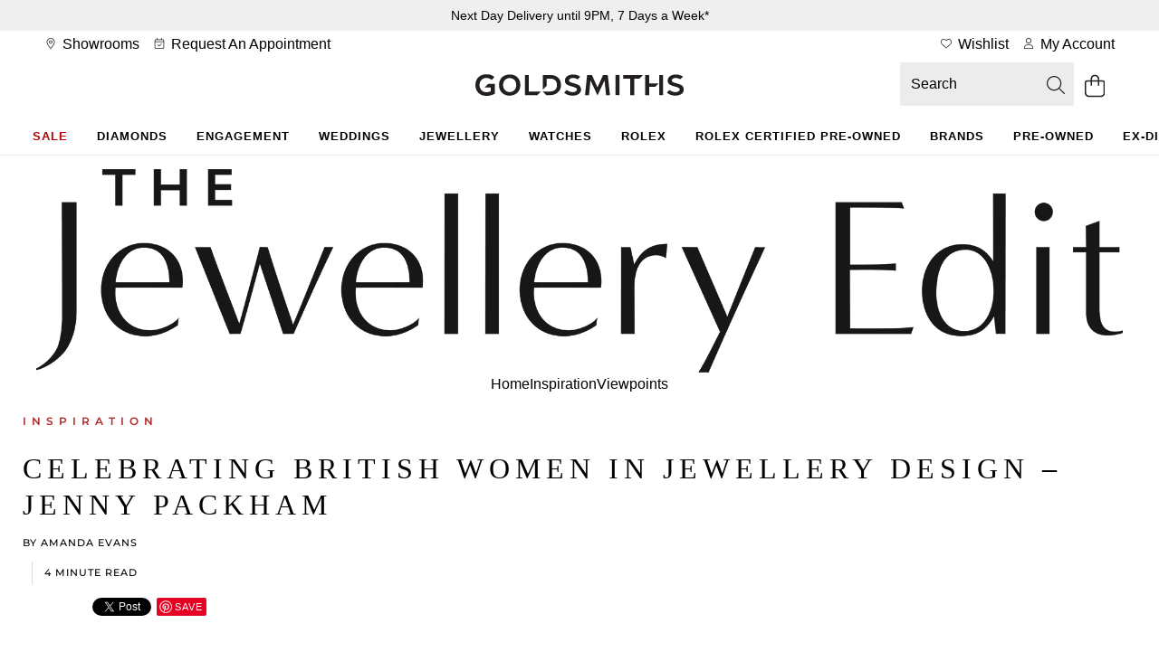

--- FILE ---
content_type: text/html;charset=UTF-8
request_url: https://www.goldsmiths.co.uk/the-jewellery-edit/inspiration/celebrating-british-women-in-jewellery-design-jenny-packham
body_size: 58177
content:
<!DOCTYPE html><html lang="en" dir="ltr" class="lc-wosc412"><head>
    <meta charset="utf-8">
    <title>Celebrating British Women in Jewellery Design – Jenny Packham  | Goldsmiths</title>
    <base href="/">
    <link rel="apple-touch-icon" sizes="180x180" href="/favicon/Goldsmiths-UK/apple-touch-icon.png" class="ng-star-inserted"><link rel="icon" type="image/png" sizes="96x96" href="/favicon/Goldsmiths-UK/favicon-96x96.png" class="ng-star-inserted"><link rel="manifest" href="/favicon/Goldsmiths-UK/site.webmanifest" class="ng-star-inserted"><link rel="shortcut icon" type="image/x-icon" href="/favicon/Goldsmiths-UK/favicon.ico" class="ng-star-inserted"><link rel="icon" type="image/svg+xml" href="/favicon/Goldsmiths-UK/favicon.svg" class="ng-star-inserted"><meta name="apple-mobile-web-app-title" content="Goldsmiths" class="ng-star-inserted"><meta name="viewport" content="width=device-width, initial-scale=1">
    <meta name="occ-backend-base-url" content="https://api.thewosgroup.com">
    <meta name="format-detection" content="telephone=no">
    <link rel="dns-prefetch" href="https://www.googletagmanager.com">
    <link rel="preconnect" href="https://www.googletagmanager.com" crossorigin="">
    <link rel="preconnect" href="https://cdnjs.cloudflare.com" crossorigin="">
    <link rel="preconnect" href="https://f.monetate.net" crossorigin="">
    <link rel="preconnect" href="https://sb.monetate.net" crossorigin="">
    <link rel="dns-prefetch" href="https://f.monetate.net"><link rel="dns-prefetch" href="https://sb.monetate.net">

    
    
  <link rel="stylesheet" href="styles-SIGVVSGC.css">
                              <link href="https://s.go-mpulse.net/boomerang/HAQVJ-93W5N-PVMR9-34SUF-NQVV8" rel="preload" as="script"><style>[_nghost-ng-c684454847]{display:contents}</style><link rel="stylesheet" type="text/css" href="/Goldsmiths.css" id="css_Goldsmiths"><style>.wesPopup[_ngcontent-ng-c1287543525]{position:relative;background-color:#fff;width:600px;max-width:100%;max-height:850px;top:150px;left:50%;margin:0;transform:translate(-50%);-webkit-transform:translate(-50%,0);-moz-transform:translate(-50%,0);-o-transform:translate(-50%,0);overflow:hidden;padding:30px 15px}.wesPopup[_ngcontent-ng-c1287543525]   h2[_ngcontent-ng-c1287543525]{margin:0 0 30px;font-size:1.333em;text-transform:uppercase;letter-spacing:.13em;text-align:center}.wesPopupClose[_ngcontent-ng-c1287543525]{position:absolute;top:5px;right:10px;font-size:20px;padding:5px;cursor:pointer}.wesPopupBackground[_ngcontent-ng-c1287543525]{position:fixed;top:0;left:0;background-color:#000000b3;width:100%;height:100%;z-index:998;overflow-y:auto}#wesAddColleaguesSave[_ngcontent-ng-c1287543525], #wesAddColleaguesClose[_ngcontent-ng-c1287543525]{line-height:44px;text-align:center;text-transform:uppercase;letter-spacing:.03em;font-weight:700;font-size:.933em;cursor:pointer}#wesAddColleaguesClose[_ngcontent-ng-c1287543525]{margin-top:20px}.wesPayrollRowHeader[_ngcontent-ng-c1287543525]{color:#aaa;margin-bottom:6px}.wesPayrollRow[_ngcontent-ng-c1287543525]{margin-bottom:20px}.wesPayrollRow[_ngcontent-ng-c1287543525]   input[_ngcontent-ng-c1287543525]{font-size:.9333em;border:1px solid #ddd;line-height:42px;height:44px;padding:0 5px;color:#000;width:calc(100% - 40px)}.wesPayrollRow.wesFormError[_ngcontent-ng-c1287543525]   input[_ngcontent-ng-c1287543525]{border-color:#b01717}.wesAddRow[_ngcontent-ng-c1287543525], .wesRemoveRow[_ngcontent-ng-c1287543525]{line-height:44px;display:inline-block;float:right;font-size:22px;cursor:pointer}.wesAddRow[_ngcontent-ng-c1287543525], .wesFormErrorMessage[_ngcontent-ng-c1287543525]{color:#a6182e}.wesPayrollUpdateSuccessMessage[_ngcontent-ng-c1287543525]{padding-left:10px;line-height:40px;background-color:#eff5e7;margin-bottom:15px}.wesPayrollUpdateSuccessMessage[_ngcontent-ng-c1287543525]   i[_ngcontent-ng-c1287543525]{margin-right:5px}.wesPayrollUpdateSuccessMessageTick[_ngcontent-ng-c1287543525]{float:left;padding-top:7px;padding-right:10px}</style><style>#wesTimeoutPopup[_ngcontent-ng-c490323442]{position:relative;background-color:#fff;width:600px;max-width:100%;max-height:850px;top:150px;left:50%;margin:0;transform:translate(-50%);-webkit-transform:translate(-50%,0);-moz-transform:translate(-50%,0);-o-transform:translate(-50%,0);overflow:hidden;padding:30px 15px}#wesTimeoutPopupBackground[_ngcontent-ng-c490323442]{position:fixed;top:0;left:0;background-color:#000000b3;width:100%;height:100%;z-index:998;overflow-y:auto}#wesTimeoutPopupTitle[_ngcontent-ng-c490323442]{margin:0 0 30px;font-size:1.333em;text-transform:uppercase;letter-spacing:.13em;text-align:center}#wesTimeoutPopupTimer[_ngcontent-ng-c490323442]{text-align:center;font-size:50px;display:inline-block;width:100%;margin:15px auto 35px;font-weight:700}#wesTimeoutPopupContinue[_ngcontent-ng-c490323442]{line-height:44px;text-align:center;text-transform:uppercase;letter-spacing:.03em;font-weight:700;font-size:.933em;cursor:pointer}</style><style>.navigationBar[_ngcontent-ng-c1936259970]{text-align:center;position:relative}.navigationBar[_ngcontent-ng-c1936259970]   .mainNav[_ngcontent-ng-c1936259970]{padding:0 20px;margin:0;overflow-x:auto}.navigationBar[_ngcontent-ng-c1936259970]   .mainNav[_ngcontent-ng-c1936259970] > ul[_ngcontent-ng-c1936259970]{list-style:none;display:inline-flex;margin:0;padding:0}.navigationBar[_ngcontent-ng-c1936259970]   .mainNav[_ngcontent-ng-c1936259970] > ul[_ngcontent-ng-c1936259970] > li[_ngcontent-ng-c1936259970]{display:inline-block;line-height:32px;padding:0}.navigationBar[_ngcontent-ng-c1936259970]   .mainNav[_ngcontent-ng-c1936259970] > ul[_ngcontent-ng-c1936259970] > li[_ngcontent-ng-c1936259970] > a[_ngcontent-ng-c1936259970]{position:relative}.navigationBar[_ngcontent-ng-c1936259970]   .mainNav[_ngcontent-ng-c1936259970] > ul[_ngcontent-ng-c1936259970] > li.navHover[_ngcontent-ng-c1936259970] > a[_ngcontent-ng-c1936259970]{border-color:#000}.navigationBar[_ngcontent-ng-c1936259970]   .mainNav[_ngcontent-ng-c1936259970] > ul[_ngcontent-ng-c1936259970] > li.navHover[_ngcontent-ng-c1936259970] > a[_ngcontent-ng-c1936259970], .navigationBar[_ngcontent-ng-c1936259970]   .mainNav[_ngcontent-ng-c1936259970] > li[_ngcontent-ng-c1936259970] > a[_ngcontent-ng-c1936259970]:focus{text-decoration:none}.navigationBar[_ngcontent-ng-c1936259970]   .mainNav[_ngcontent-ng-c1936259970] > ul[_ngcontent-ng-c1936259970] > li[_ngcontent-ng-c1936259970]:hover > a[_ngcontent-ng-c1936259970]:after, .navigationBar.navActive[_ngcontent-ng-c1936259970]   .mainNav[_ngcontent-ng-c1936259970] > ul[_ngcontent-ng-c1936259970] > li.navHover[_ngcontent-ng-c1936259970] > a[_ngcontent-ng-c1936259970]:after, .navigationBar[_ngcontent-ng-c1936259970]   .mainNav[_ngcontent-ng-c1936259970] > ul[_ngcontent-ng-c1936259970] > li[_ngcontent-ng-c1936259970]:focus-within > a[_ngcontent-ng-c1936259970]:after, .navigationBar[_ngcontent-ng-c1936259970]   .mainNav[_ngcontent-ng-c1936259970] > ul[_ngcontent-ng-c1936259970] > li.hoverIntentOut[_ngcontent-ng-c1936259970] > a[_ngcontent-ng-c1936259970]:after{opacity:1}.navigationBar.navActive[_ngcontent-ng-c1936259970] ~ .grey-overlay[_ngcontent-ng-c1936259970]{display:block!important;height:100vh!important;background-color:#000000b3!important;z-index:8!important;width:100%}.navigationBar[_ngcontent-ng-c1936259970]   .dropdown-nav[_ngcontent-ng-c1936259970]{position:absolute;width:100%;left:0;background-color:#fff;text-align:left;visibility:hidden;z-index:9;height:0;transition-delay:.05s;overflow-y:hidden}.navigationBar[_ngcontent-ng-c1936259970]   li[_ngcontent-ng-c1936259970]   .dropdown-nav[_ngcontent-ng-c1936259970] >   *{opacity:0;transition:opacity .15s}.navigationBar.navActive[_ngcontent-ng-c1936259970]   li.navHover[_ngcontent-ng-c1936259970]   .dropdown-nav[_ngcontent-ng-c1936259970] >   *{opacity:1;transition:opacity .15s .2s}.navigationBar[_ngcontent-ng-c1936259970]   li.navHover[_ngcontent-ng-c1936259970]   .dropdown-nav[_ngcontent-ng-c1936259970]   span.desktopNavSectionHeader[_ngcontent-ng-c1936259970], .navigationBar[_ngcontent-ng-c1936259970]   li[_ngcontent-ng-c1936259970]   .dropdown-nav[_ngcontent-ng-c1936259970]   span.desktopNavSectionHeader[_ngcontent-ng-c1936259970]{font-size:1.5em;height:55px;line-height:1em;padding-bottom:10px}.navigationBar[_ngcontent-ng-c1936259970]   li.navHover[_ngcontent-ng-c1936259970]   .dropdown-nav[_ngcontent-ng-c1936259970]   a[_ngcontent-ng-c1936259970], .navigationBar[_ngcontent-ng-c1936259970]   li[_ngcontent-ng-c1936259970]   .dropdown-nav[_ngcontent-ng-c1936259970]   a[_ngcontent-ng-c1936259970]{line-height:2em}.navigationBar[_ngcontent-ng-c1936259970]   li[_ngcontent-ng-c1936259970]     .dropdown-nav.sapHtml .container{display:flex}.navigationBar[_ngcontent-ng-c1936259970]   li[_ngcontent-ng-c1936259970]     .dropdown-nav.sapHtml .container.bespoke-dropdown{display:block}.navigationBar[_ngcontent-ng-c1936259970]   li[_ngcontent-ng-c1936259970]     .dropdown-nav .container{max-width:1400px;padding:48px 32px 64px}.navigationBar[_ngcontent-ng-c1936259970]   li[_ngcontent-ng-c1936259970]     .dropdown-nav ul{padding:0}.navigationBar[_ngcontent-ng-c1936259970]   li[_ngcontent-ng-c1936259970]     .dropdown-nav h3{display:block;height:auto;margin-top:18px;margin-bottom:16px;padding-bottom:0}.navigationBar[_ngcontent-ng-c1936259970]   li[_ngcontent-ng-c1936259970]     .dropdown-nav a{line-height:32px}.navigationBar[_ngcontent-ng-c1936259970]   li[_ngcontent-ng-c1936259970]   .dropdown-nav.aurumDropdownNav[_ngcontent-ng-c1936259970]   span.desktopNavSectionHeader[_ngcontent-ng-c1936259970]{display:block;height:auto;line-height:30px;margin-top:20px;margin-bottom:16px;padding-bottom:0}.navigationBar[_ngcontent-ng-c1936259970]   .dropdownHtmlBlock[_ngcontent-ng-c1936259970]{float:right}.navigationBar.navigationBarFixed[_ngcontent-ng-c1936259970]{position:fixed;width:100%;top:0;z-index:10;background-color:#fff;max-width:1920px}.navigationBar.navigationBarFixed[_ngcontent-ng-c1936259970]   ul.mainNav[_ngcontent-ng-c1936259970]{border-top:none}.dropdown-nav[_ngcontent-ng-c1936259970]   .column-header[_ngcontent-ng-c1936259970]{text-transform:uppercase}.grey-overlay[_ngcontent-ng-c1936259970]{width:100vw;position:absolute;top:40px!important;left:-50vw;right:-50vw;margin:auto;background-color:#00000080;display:none}.navigationBar[_ngcontent-ng-c1936259970]   .mainNav[_ngcontent-ng-c1936259970] > ul[_ngcontent-ng-c1936259970] > li[_ngcontent-ng-c1936259970] > a[_ngcontent-ng-c1936259970]:hover ~ .grey-overlay[_ngcontent-ng-c1936259970]{display:block}</style><style>.owl-theme .owl-nav{margin-top:10px;text-align:center;-webkit-tap-highlight-color:transparent}  .owl-theme .owl-nav [class*=owl-]{color:#fff;font-size:14px;margin:5px;padding:4px 7px;background:#d6d6d6;display:inline-block;cursor:pointer;border-radius:3px}  .owl-theme .owl-nav [class*=owl-]:hover{background:#869791;color:#fff;text-decoration:none}  .owl-theme .owl-nav .disabled{opacity:.5;cursor:default}  .owl-theme .owl-nav.disabled+.owl-dots{margin-top:10px}  .owl-theme .owl-dots{text-align:center;-webkit-tap-highlight-color:transparent}  .owl-theme .owl-dots .owl-dot{display:inline-block;zoom:1}  .owl-theme .owl-dots .owl-dot span{width:10px;height:10px;margin:5px 7px;background:#d6d6d6;display:block;-webkit-backface-visibility:visible;transition:opacity .2s ease;border-radius:30px}  .owl-theme .owl-dots .owl-dot.active span,   .owl-theme .owl-dots .owl-dot:hover span{background:#869791}  .owl-carousel{display:none;width:100%;-webkit-tap-highlight-color:transparent;position:relative;z-index:1}  .owl-carousel a{cursor:pointer}  .owl-carousel .owl-stage{position:relative;-ms-touch-action:pan-Y;touch-action:manipulation;-moz-backface-visibility:hidden}  .owl-carousel .owl-stage:after{content:".";display:block;clear:both;visibility:hidden;line-height:0;height:0}  .owl-carousel .owl-stage-outer{position:relative;overflow:hidden;-webkit-transform:translate3d(0,0,0)}  .owl-carousel .owl-wrapper,   .owl-carousel .owl-item{-webkit-backface-visibility:hidden;-moz-backface-visibility:hidden;-ms-backface-visibility:hidden;-webkit-transform:translate3d(0,0,0);-moz-transform:translate3d(0,0,0);-ms-transform:translate3d(0,0,0)}  .owl-carousel .owl-item{position:relative;min-height:1px;float:left;-webkit-backface-visibility:hidden;-webkit-tap-highlight-color:transparent;-webkit-touch-callout:none}  .owl-carousel .owl-item.center{z-index:5}  .owl-carousel .owl-item img{display:block;width:100%}  .owl-carousel .owl-nav{position:initial}  .owl-carousel .owl-nav.disabled,   .owl-carousel .owl-dots.disabled{display:none}  .owl-carousel .owl-nav .owl-prev,   .owl-carousel .owl-nav .owl-next,   .owl-carousel .owl-dot{cursor:pointer;-webkit-user-select:none;-khtml-user-select:none;-moz-user-select:none;-ms-user-select:none;user-select:none}  .owl-carousel .owl-nav button.owl-prev,   .owl-carousel .owl-nav button.owl-next,   .owl-carousel button.owl-dot{background:none;color:inherit;border:none;padding:0;font:inherit}  .owl-carousel.owl-loaded{display:block}  .owl-carousel.owl-loading{opacity:0;display:block}  .owl-carousel.owl-hidden{opacity:0}  .owl-carousel.owl-refresh .owl-item{visibility:hidden}  .owl-carousel.owl-drag .owl-item{touch-action:pan-y;-webkit-user-select:none;-moz-user-select:none;-ms-user-select:none;user-select:none}  .owl-carousel.owl-grab{cursor:move;cursor:grab}  .owl-carousel.owl-rtl{direction:rtl}  .owl-carousel.owl-rtl .owl-item{float:right}  .no-js .owl-carousel{display:block}  .owl-carousel .animated{animation-duration:1s;animation-fill-mode:both}  .owl-carousel .owl-animated-in{z-index:0}  .owl-carousel .owl-animated-out{z-index:1}  .owl-carousel .fadeOut{animation-name:_ngcontent-ng-c113863401_fadeOut}@keyframes _ngcontent-ng-c113863401_fadeOut{0%{opacity:1}to{opacity:0}}  .owl-height{transition:height .5s ease-in-out}  .owl-carousel .owl-item .owl-lazy{transition:opacity .4s ease}  .owl-carousel .owl-item .owl-lazy[src^=""],   .owl-carousel .owl-item .owl-lazy:not([src]){max-height:0}  .owl-carousel .owl-item img.owl-lazy{transform-style:preserve-3d}  body .desktop-carousel{margin:0 auto;max-width:100%}  .HomepageTemplate .MainContent .cmsContainer .container .row{width:100%}  .HomepageTemplate .MainContent .owl-carousel .owl-nav button:before{background:url(/icons/CarouselArrows.svg);content:"";height:50px;margin-top:0;width:10px}  .HomepageTemplate .MainContent .owl-carousel .owl-nav .owl-next:before{transform:rotate(180deg)}  .InformationPageTemplate ul{padding-left:20px;list-style-type:disc}</style><style id="cmsitem_00059546-style-4106">.footer {         padding-bottom: 0px !important; }  .footer .footerBottom .footer-payment img {         filter: brightness(100%) !important;         background-color: rgba(0, 0, 0, 0.00) !important; }  .footerBottom {         padding: 40px 0;         margin-top: 30px !important;         padding-bottom: 30px !important; }  .footer .footer-copyright {         display: none; }  .footer .footer-payment {         margin-top: 0px !important;         width: 100%; }  .footer .footer-payment img {         max-height: 30px !important; }  #great-place-to-work-badge {         max-width: 107px;         height: 100px;         width: 100%; }  .trustpilotContainer {         text-align: center; }  .trustpilot-widget {         margin: 0 0 15px -18px;         display: inline-block; }  .familyLogos, .site-legal {         background-color: #f7f7f7; }  .familyLogos .container {         width: 100%;         padding: 0 24px 56px; }  .familyLogos .container .wosgLogoContainer {         margin-bottom: 32px; }  .familyLogos .container .wosgLogoContainer, .familyLogos .container .fasciaLogosContainer {         width: 100%;         display: flex;         justify-content: center;         gap: 24px; }  .familyLogos .container a {         display: inline-block; }  .familyLogos .container img {         width: 100%;         height: auto;         max-width: 100px; }  .familyLogos .container img#wos-company-footer-logo {         max-width: 80px; }  .otherLogosContainer {         margin-left: auto;         margin-right: 0; }  .site-legal {         margin-top: 0px;         padding-bottom: 30px; }  p.finance-text {         font-size: 12px;         line-height: 20px;         letter-spacing: 0.2px; }  img#footer-img {         filter: brightness(100%) !important;         background-color: rgba(0, 0, 0, 0.00) !important; }  .footer .footer-social input[type="text"] {         font-size: 14px; }  .footer .footer-social input[type="submit"] {         text-transform: uppercase;         font-size: 12px;         font-weight: 600;         letter-spacing: 1px;         background-color: #0d0f2e; }  .footer .footer-social p {         font-size: 14px; }  .otherLogosContainer {         width:100%;         text-align:center;         padding:24px; }    @media (max-width:767px) {         .trustpilotContainer img {                 max-width: 300px;                 width: 80%;         } }  @media (min-width:767px) {         .familyLogos .container {                 display: flex;                 justify-content: center;                 gap: 40px;                 padding: 0 24px 40px;         }          .familyLogos .container .wosgLogoContainer {                 margin-bottom: 0;         }          .familyLogos .container .wosgLogoContainer:after {                 content: '';                 height: 60px;                 width: 1px;                 display: block;                 background-color: #cecece;         }          .familyLogos .container .wosgLogoContainer,         .familyLogos .container .fasciaLogosContainer {                 width: auto;                 display: flex;                 justify-content: center;                 gap: 40px;                 align-items: center;         }          .familyLogos .container img {                 max-width: 120px;         }          .familyLogos .container img#wos-company-footer-logo {                 max-width: 80px;         }         .otherLogosContainer {                 margin-left: auto;                 margin-right: 0;                 width:auto;                 padding:0;         } }  @media (min-width:767px) and (max-width:1200px) {         #great-place-to-work-badge {                 max-width: 85px !important;         }          #great-place-to-work-badge {                 height: 80px;         } }  @media (min-width:990px) {         .trustpilotContainer {                 text-align: left;         }          .familyLogos .container {                 padding: 0 0 40px;                 justify-content: left;                 max-width: 1700px;         }          .familyLogos .container img {                 max-width: 160px;         }          .familyLogos .container img#wos-company-footer-logo {                 max-width: 90px;         } }  @media (max-width:991px) {         .trustpilot-widget {                 margin: 0 0 25px 0;                 display: block;         } }  @media (max-width:767px) {         a.wos-corp-footer-logo-border:after {                 content: none;         }          #great-place-to-work-badge {                 max-width: 50px !important;         }   }</style><style id="loopNavigationComponent-style-5405">/*JSP Only*/ @import url("https://use.typekit.net/qvy4aro.css");  body.template-pages-layout-calibrePageLayout .cmsPage, body.template-pages-layout-calibrePageLayout .cmsPage a, body.template-pages-layout-calibrePageLayout .cmsPage h1, body.template-pages-layout-calibrePageLayout .cmsPage h2, body.template-pages-layout-calibrePageLayout .cmsPage h3, body.template-pages-layout-calibrePageLayout .cmsPage p {     font-family: 'Futura-PT', sans-serif !important }  body.template-pages-layout-calibrePageLayout .cmsPage {     line-height: 25px }  body[class^=page-cmsitem].pageType-ContentPage .cmsPage .cmsContainer .containerTitleSection, body:has(.tje-header) .cmsPage .cmsContainer .containerTitleSection {     padding: 0 14px !important;     padding-bottom: 15px !important }  body.template-pages-layout-calibrePageLayout .cmsPage img {     max-height: 750px;     object-fit: cover }  .cmsPage .tje-header {     text-align: center;     max-width: 1230px;     margin: 0 auto;     padding: 0 15px;     margin-bottom: 20px }  .cmsPage .tje-header-logo {     padding: 40px 10px 20px }  .cmsPage .tje-header-logo img {     max-width: 250px;     height: auto; }  .cmsPage .tje-navigation {     border-bottom: 1px solid #eee }  body.template-pages-layout-calibrePageLayout .cmsPage .cmsContainer .container {     max-width: 1230px !important }  body.template-pages-layout-calibrePageLayout .cmsPage .cmsContainer .containerExtraNarrow {     max-width: 700px !important; }  body.template-pages-layout-calibrePageLayout .cmsPage .cmsContainer .container.containerNarrow {     max-width: 900px !important }  body.template-pages-layout-calibrePageLayout .cmsPage .cmsContainer {     margin-top: 40px !important }  body.template-pages-layout-calibrePageLayout .cmsPage .cmsContainer.removeMarginTop {     margin-top: 0 !important }  body.template-pages-layout-calibrePageLayout .cmsPage .cmsContainer .col-md-12.component .componentBlockText {     padding: 15px 0;     max-width: 650px;     background-color: transparent !important;     text-align: center !important; }  body.template-pages-layout-calibrePageLayout.calibre-hub .cmsPage .cmsContainer .col-md-12.component .componentBlockText, body.template-pages-layout-calibrePageLayout.calibre-sub-category .cmsPage .cmsContainer .col-md-12.component .componentBlockText {     padding: 30px;     position: relative;     background-color: #f4f4f4 !important;     margin: 0 auto;     margin-top: -100px !important;     max-width: 600px;     text-align: center !important }  .cmsPage .cmsContainer .componentBlockText span, .cmsPage .cmsContainer .containerTitleSection span, body:has(.tje-header).cmsPage .calibreTitleSection[_ngcontent-ng-c293117928] .calibrePreTitle[_ngcontent-ng-c293117928], body:has(.tje-header) .cmsPage .article-quote span {     text-transform: uppercase !important;     font-size: 10px !important;     letter-spacing: 3px !important;     font-weight: 600 !important;     color: #ffb200 !important;     display: block;     margin-bottom: 5px;     font-family: 'futura-pt' !important; }  .cmsPage .blockComponentContainer .col-xs-6 .componentBlockText h3, .cmsPage .componentBlockText h3 {     text-transform: initial !important;     font-size: 24px !important;     letter-spacing: 0px !important;     font-weight: 400 !important;     margin-bottom: 0;     margin-top: 8px !important;     color: inherit;     text-align: inherit;     line-height: 28px !important }  .cmsPage .componentBlockText a.blockComponentHeaderLink {     border: none;     display: block;     padding: 0;     transition: none;     margin: 0;     text-decoration: none !important }  .cmsPage .cmsContainer .containerTitleSection h1, .cmsPage .containerTitleSection h1 {     font-family: 'minerva-modern' !important;     text-transform: capitalize;     font-size: 60px !important;     letter-spacing: 0px !important;     font-weight: 500 !important;     max-width: none !important;     margin: 0 auto;     margin-bottom: 0;     color: #000 !important;     margin-left: 0 !important;     line-height: 68px; }  .cmsPage .containerTitleSection h2 {     text-transform: uppercase;     font-size: 18px !important;     letter-spacing: 2px !important;     font-weight: 600 !important;     color: inherit !important;     margin-bottom: 15px !important;     margin-top: 0;     border-bottom: 0;     padding-bottom: 5px;     line-height: 26px;     max-width: none !important }  .cmsPage .cmsContainer .col-md-12.component .componentBlockText h3 {     max-width: 100%; }  .cmsPage p strong {     font-weight: 500 !important;     font-family: 'Futura-PT', sans-serif !important }  body.template-pages-layout-calibrePageLayout.calibre-hub .cmsPage .componentBlockText p, body.template-pages-layout-calibrePageLayout.calibre-sub-category .cmsPage .componentBlockText p {     font-weight: 300 !important;     margin-top: 10px !important;     padding: 0 !important;     font-size: 15px !important;     line-height: 23px !important }  body.template-pages-layout-calibrePageLayout.calibre-hub .cmsPage .componentBlockText a, body.template-pages-layout-calibrePageLayout.calibre-sub-category .cmsPage .componentBlockText a {     font-weight: 300 !important;     margin: 0;     margin-top: 8px !important;     padding: 0 !important;     font-size: 15px !important;     line-height: 23px !important;     text-decoration: underline;     background-color: transparent;     border: 0 !important;     text-transform: capitalize }  body.template-pages-layout-calibrePageLayout .cmsPage img {     transform: none }  .cmsPage .componentBlockText {     text-align: left !important;     padding: 0 0;     padding-top: 20px;     background-color: transparent }  .cmsPage .blockComponentContainer .blockComponent {     margin-bottom: 40px }  body.template-pages-layout-calibrePageLayout.calibre-hub .cmsPage .componentBlockText a:hover, body.template-pages-layout-calibrePageLayout.calibre-sub-category .cmsPage .componentBlockText a:hover {     color: inherit; }  body.template-pages-layout-calibrePageLayout.calibre-hub .cmsPage .containerTitleSection h2, body[class^=page-cmsitem].pageType-ContentPage .cmsPage .containerTitleSection h1.hub-seo-heading {     text-transform: uppercase;     font-size: 22px !important;     letter-spacing: 3px !important;     font-weight: 600 !important;     color: inherit !important;     margin-bottom: 15px !important;     margin-top: 0;     padding-bottom: 15px;     line-height: 30px;     max-width: none !important;     border-bottom: 1px solid #000 !important }  .cmsPage .cmsContainer p, .cmsPage p {     font-weight: 400 !important;     /*     margin: 0; */     padding: 0 !important;     font-size: 17px !important;     line-height: 25px !important;     letter-spacing: 0 !important }  .cmsPage .latest-stories {     color: #fff !important;     padding: 60px 0 20px 0 }  .cmsPage .latest-stories span {     color: #888 !important }  .cmsPage .col-md-3 .componentBlockText span {     font-size: 10.5px !important;     letter-spacing: 3px !important;     font-weight: 600 !important }  .cmsPage .latest-stories .componentBlockText a.blockComponentHeaderLink {     color: #fff !important }  .cmsPage .latest-stories a:hover {     color: #fff !important }  .cmsPage .latest-stories .componentBlockText>a {     display: none !important }  .cmsPage .latest-stories .componentBlockText>a.blockComponentHeaderLink {     display: block !important }  .cmsPage .tje-nav-link {     display: inline-block;     padding: 6px 18px 6px 18px;     font-size: 12px;     text-transform: uppercase;     letter-spacing: 0.5px;     font-weight: 600;     border-bottom: 2px solid transparent }  .cmsPage .tje-nav-link:hover {     border-bottom: 2px solid #000;     text-decoration: none }  .cmsPage .productCarouselBlock {     width: 50%; }  .cmsPage .productCarouselBlock .componentBlockText {     padding: 15px 0 !important;     font-size: 15px !important }  .cmsPage .productCarouselBlock .componentBlockPrice {     padding-top: 0 !important }  body.template-pages-layout-calibrePageLayout .cmsPage .cmsContainer.article-quote {     margin-top: 20px !important }  body.template-pages-layout-calibrePageLayout .cmsPage .cmsContainer.article-quote p, body:has(.tje-header) .cmsContainer.article-quote p {     font-size: 35px !important;     line-height: 41px !important;     font-style: italic }  body.template-pages-layout-calibrePageLayout .cmsPage .cmsContainer.article-quote p>span {     display: block !important;     text-align: left !important;     font-style: initial !important }  body.template-pages-layout-calibrePageLayout .cmsPage .cmsContainer.article-intro p::first-letter {     font-size: 5em;     font-weight: 500;     float: left;     line-height: .7;     margin: .1em .1em .1em 0 }  body.template-pages-layout-calibrePageLayout .cmsPage .cmsContainer.article-intro p {     font-size: 18px !important;     line-height: 28px !important }  body.template-pages-layout-calibrePageLayout .cmsPage .componentBlockPrice {     font-family: inherit !important;     font-weight: 400 !important;     font-size: 1em !important;     display: block;     margin-top: 0;     text-align: inherit;     letter-spacing: 0 }  body.template-pages-layout-calibrePageLayout .cmsPage .cmsContainer .blockComponentContainer {     padding-top: 40px; }  body.template-pages-layout-calibrePageLayout.calibre-hub .cmsPage .cmsContainer .blockComponentContainer, body.template-pages-layout-calibrePageLayout.calibre-sub-category .cmsPage .cmsContainer .blockComponentContainer {     justify-content: left }  body.calibre-hub .cmsPage .col-md-4 img, body.calibre-sub-category .cmsPage .col-md-4 img {     height: 238px;     object-fit: cover }  .cmsPage .video-embed-container {     position: relative;     padding-bottom: 56.25%;     height: 0;     overflow: hidden;     max-width: 100%;     margin-bottom: 30px }  .cmsPage .video-embed-container embed, .cmsPage .video-embed-container iframe, .cmsPage .video-embed-container object {     position: absolute;     top: 0;     left: 0;     width: 100%;     height: 100%;     margin-bottom: 40px }  body.template-pages-layout-calibrePageLayout .cmsPage .containerTitleSection h2 {     text-transform: capitalize;     font-size: 22px !important;     letter-spacing: 0px !important;     font-weight: 500 !important;     color: inherit !important;     line-height: 30px;     max-width: none !important; }  @media (max-width:992px) {      .cmsPage div[class*=col-],     .cmsPage div[class^=col-] {         padding-left: 8px;         padding-right: 8px     } }  @media(max-width:1100px) {      body.calibre-hub .cmsPage .col-md-4 img,     body.calibre-sub-category .cmsPage .col-md-4 img {         height: 180px     } }  @media(max-width:767px) {     body.template-pages-layout-calibrePageLayout .cmsPage .cmsContainer .col-md-12.component .componentBlockText {         max-width: 100% !important;         text-align: left !important;     }      body.template-pages-layout-calibrePageLayout .cmsPage .cmsContainer .col-md-12.component .componentBlockText p {         max-width: 100% !important;         padding-left: 0 !important;     }      .cmsPage div[class*=col-],     .cmsPage div[class^=col-] {         padding-left: 5px;         padding-right: 5px     }      .cmsPage .tje-header {         margin-bottom: 15px     }      .cmsPage .tje-header-logo {         padding: 24px 10px     }      .cmsPage .tje-header-logo img {         max-width: 180px     }      .cmsPage .tje-nav-link {         padding: 8px 16px !important;     }      body.template-pages-layout-calibrePageLayout.calibre-hub .cmsPage .cmsContainer .col-md-12.component .componentBlockText,     body.template-pages-layout-calibrePageLayout.calibre-sub-category .cmsPage .cmsContainer .col-md-12.component .componentBlockText {         margin-top: 0 !important     }      body[class^=page-cmsitem].pageType-ContentPage .cmsPage .cmsContainer .containerTitleSection {         padding: 0 8px !important;         padding-bottom: 15px !important     }      .cmsPage .componentBlockText span,     .cmsPage .containerTitleSection span {         font-size: 12px !important;         letter-spacing: 5px !important     }      body[class^=page-cmsitem].pageType-ContentPage .cmsPage .cmsContainer h1 {         font-size: 38px !important;         line-height: 44px !important     }      .cmsPage p {         font-weight: 300 !important;         font-size: 13px !important;         line-height: 21px !important     }      .cmsPage .containerTitleSection h2 {         font-size: 16px !important;         letter-spacing: 1px !important;         max-width: none !important     }      body.template-pages-layout-calibrePageLayout .cmsPage .cmsContainer.article-quote p {         font-size: 26px !important;         line-height: 34px !important     }      body.calibre-hub .cmsPage .col-md-4 img,     body.calibre-sub-category .cmsPage .col-md-4 img {         height: auto;         max-height: 238px     }      body.template-pages-layout-calibrePageLayout.calibre-hub .cmsPage .containerTitleSection h2,     body[class^=page-cmsitem].pageType-ContentPage .cmsPage .containerTitleSection h1.hub-seo-heading {         font-size: 22px !important;         letter-spacing: 3px !important;         font-weight: 600 !important;         line-height: 30px     } }  .cmsPage .cmsContainer .calibreTitleSection .calibreAuthorAndReadTime span {     display: inline-block !important;     text-transform: capitalize !important;     color: black !important;     font-weight: 400 !important;     margin-top: 0 !important;     font-size: 16px !important;     line-height: 24px !important;     letter-spacing: 0 !important; }  .cmsPage .cmsContainer .containerTitleSection.calibreTitleSection h1 {     padding-bottom: 15px;     line-height: 1.1; }  .cmsPage .calibreShareLinks {     display: flex;     justify-content: left;     max-width: 250px;     margin-top: 15px;     color: white !important;     align-items: flex-start; }  .cmsPage .calibreShareLinks>* {     margin-right: 6px; }  .cmsPage .cmsContainer .calibreShareLinks span {     color: white !important;     text-transform: capitalize !important;     letter-spacing: 0 !important;     font-weight: 400 !important;     font-size: 13px !important;     line-height: 20px; }  /* @media(max-width:450px){.tje-navigation{justify-content:flex-start;flex-wrap:nowrap;overflow-x:scroll;-webkit-overflow-scrolling:auto;padding:0!important;white-space:nowrap;display:flex}}*/ div#monetate_selectorHTML_c2facfde_0 {     display: none; }  body.template-pages-layout-calibrePageLayout .cmsPage .cmsContainer p.calibreParagraph-large {     font-weight: 400 !important;     font-size: 20px !important;     line-height: 28px !important;     padding: 0 10px !important; }  body.template-pages-layout-calibrePageLayout .cmsPage .cmsContainer.calibreParagraphSection {     margin-top: 25px !important; }  body[class^=page-cmsitem].pageType-ContentPage .cmsPage .cmsContainer .containerTitleSection.calibreTitleSection {     padding-bottom: 0 !important; }  /*SPA Only*/ @import url("https://use.typekit.net/qvy4aro.css");  .LoopTemplate {     --tje-highlight-col: #ffb200;     --tje-bold: 600;     --tje-semi-bold: 500;     --tje-normal: 400;     --tje-font: var(--body-font);     /*span*/     --tje-span-spacing: 3px;     --tje-span-size: 11px;     --tje-span-line-height: 24px;     /*body*/     --tje-body-size: 17px;     --tje-body-line-height: 25px;     /*titles*/     --tje-title-font: 'minerva-modern';     --tje-title-transform: capitalize;     --tje-title-spacing: 0;     /*main titles not H1*/     --tje-main-title-size: 32px;     --tje-main-line-height: 40px;     --tje-main-title-weight: var(--tje-semi-bold);     --tje-main-title-text-align: left;     /*medium titles(h3)*/     --tje-hs-title-font: var(--tje-font);     --tje-h3-title-size: 24px;     --tje-h3-line-height: 28px;     --tje-h3-title-weight: var(--tje-normal);     --tje-h3-title-transform: none; }  .LoopTemplate .cmsContainer .container {     max-width: 1230px; }  @media (min-width: 850px) {     .LoopTemplate .cmsContainer .container.containerExtraNarrow {         max-width: 700px;     } }  /*header*/ .LoopTemplate .tje-header {     text-align: center;     max-width: 1230px;     margin: 0 auto;     padding: 0 15px;     margin-bottom: 20px;      & .tje-header-logo {         padding: 40px 10px 20px;          & img {             max-width: 250px;             height: auto;         }     }      & .tje-navigation {         border-bottom: 1px solid #eee;     }      & .tje-nav-link {         display: inline-block;         padding: 6px 18px 6px 18px;         font-size: 12px;         text-transform: uppercase;         letter-spacing: 0.5px;         line-height: 25px;         font-weight: var(--tje-bold);         border-bottom: 2px solid transparent;     }      & .tje-nav-link:hover {         border-bottom: 2px solid #000;         text-decoration: none;     } }  @media(max-width:767px) {     .LoopTemplate .tje-header {         margin-bottom: 15px;          & .tje-header-logo {             padding: 24px 10px;              & img {                 max-width: 180px             }         }          & .tje-nav-link {             padding: 8px 16px;         }     } }  /*Page Intro*/ .LoopTemplate {      /*span*/     & app-calibre-title .calibreTitleSection .calibrePreTitle {         letter-spacing: var(--tje-span-spacing) !important;         color: var(--tje-highlight-col) !important;         font-family: var(--tje-font);     }      /*h1*/     & .cmsContainer .containerTitleSection h1,     .cmsContainer h1 {         font-weight: var(--tje-semi-bold);         font-family: var(--tje-title-font);         line-height: 1.1em;         text-transform: var(--tje-title-transform);         font-size: 60px;         letter-spacing: var(--tje-title-spacing);         margin-top: 0;     }      /*author span*/     & .cmsContainer .containerTitleSection .calibreAuthorAndReadTime span {         font-weight: var(--tje-normal);         text-transform: capitalize;         font-size: 16px;         line-height: 24px;         letter-spacing: 0;         display: inline-block;         font-family: var(--tje-font);     }      & .calibreTitleSectionContainer .container {         padding: 0 30px;     }      & .calibreParagraph.calibreParagraph-large {         font-family: var(--tje-font);         font-size: 20px;         line-height: 28px;         padding-bottom: 15px;         padding-left: 15px;     } }  @media (max-width: 991px) {     .LoopTemplate {          & .cmsContainer .containerTitleSection h1,         .cmsContainer h1 {             line-height: 50px;             font-size: 45px;         }     } }  @media (max-width: 767px) {     .LoopTemplate {          & .cmsContainer .containerTitleSection h1,         .cmsContainer h1 {             line-height: 44px;             font-size: 38px;         }     } }  /*shareLinks*/ .LoopTemplate .calibreShareLinks {     display: flex;     justify-content: left;     max-width: 250px;     margin-top: 15px;     color: white;     align-items: flex-start !important; }  .LoopTemplate .calibreShareLinks>* {     margin-right: 6px; }  /*3/4Wides*/ .LoopTemplate {      & app-aurum-three-wide-component-container,     & app-aurum-four-wide-component-container {         & .componentBlockText {             text-align: left;             padding-top: 20px;             padding-left: 0;              & :is(h2, h3, h4, h5, h6) {                 margin-top: 0;             }         }          & .componentBlockText .blockComponentLink {             margin: 0;         }          & .blockComponent {             margin-bottom: 40px;         }          & .blockComponentContainer .blockComponent .componentBlockText,         & .blockComponentContainer .blockComponent .componentBlockText {             & :is(h2, h3, h4, h5, h6) {                 letter-spacing: var(--tje-title-spacing);                 font-weight: var(--tje-h3-title-weight);                 font-size: var(--tje-h3-title-size);                 line-height: var(--tje-h3-line-height);                 font-family: var(--tje-hs-title-font);                 text-transform: var(--tje-h3-title-transform);                 margin-top: 0;             }              & span {                 font-family: var(--tje-font);                 letter-spacing: var(--tje-span-spacing);                 color: var(--tje-highlight-col);                 font-size: var(--tje-span-size);                 line-height: var(--tje-span-line-height);                 margin-bottom: 0;             }         }     } }  /*article*/ .LoopTemplate {      & p,     & .blockComponentContainer .componentBlockText p {         font-family: var(--tje-font);         font-weight: var(--tje-normal);         font-size: var(--tje-body-size);         line-height: var(--tje-body-line-height);     }      & .cmsContainer.article-intro {         margin-bottom: 24px;          & p {             font-size: 18px;             line-height: 28px;         }          & p::first-letter {             font-size: 5em;             font-weight: 500;             float: left;             line-height: .7;             margin: .1em .1em .1em 0;         }     }      & .article-intro.cmsContainer,     & app-aurum-paragraph .cmsContainer,     & app-aurum-one-wide .cmsContainer {         margin-top: 30px;     }      /*paragraph*/     & app-aurum-paragraph .cmsContainer {         margin-bottom: 16px;     }      & app-aurum-paragraph .cmsContainer .containerTitleSection :is(h2, h3, h4, h5, h6) {         font-family: var(--tje-font);         font-size: 22px;         text-transform: capitalize;         letter-spacing: 0;         font-weight: var(--tje-semi-bold);         line-height: 30px;         color: #000;     }      & b p,     & p b {         font-weight: var(--tje-semi-bold);     }      app-aurum-paragraph :is(h2, h3, h4, h5, h6) {         margin: 20px 0 8px;     } }  @media (min-width: 768px) {     .LoopTemplate {          & app-aurum-paragraph .cmsContainer,         & app-aurum-paragraph .cmsContainer.containerNarrow {             max-width: 900px;             margin: 0 auto 16px;             padding-left: 15px;             padding-right: 15px;         }     } }  @media (max-width: 767px) {     .LoopTemplate {         & .cmsContainer .container.containerNarrow {             padding-left: 30px;             padding-right: 30px;         }          & .cmsContainer.article-intro p {             font-size: 16px;             line-height: 26px;              & .container-sm,             .container {                 max-width: 100%;             }              & .cmsContainer .container.containerNarrow {                 max-width: 100% !important;                 padding-left: 30px;                 padding-right: 30px;             }         }     } }  /*4Wide Product Carousel*/ .LoopTemplate app-aurum-product-four-wide .productCarouselBlock img {     filter: brightness(98%);     background-color: rgba(0, 0, 0, .03); }  body:not(.tje-hub) .LoopTemplate app-aurum-product-four-wide .cmsContainer {     margin-bottom: 40px;      & .blockComponentContainer {         max-width: 900px;         margin-left: auto;         margin-right: auto;     } }  @media (min-width: 992px) {     body:not(.tje-hub) .LoopTemplate app-aurum-product-four-wide .col-lg-3.productCarouselBlock {         flex: 0 0 50%;         max-width: 50%;         margin-bottom: 24px;     } }  /*Videos*/ .LoopTemplate {     & .video-embed-container {         position: relative;         padding-bottom: 56.25%;         height: 0;         overflow: hidden;         max-width: 100%;         margin-bottom: 30px     }      & .video-embed-container embed,     & .video-embed-container iframe,     & .video-embed-container object {         position: absolute;         top: 0;         left: 0;         width: 100%;         height: 100%;         margin-bottom: 40px     } }  /*1Wides*/ body:not(.tje-hub) app-aurum-one-wide .cmsContainer {     margin-bottom: 30px; }  /*Sub cat pages*/ .tje-sub-category app-calibre-three-wide-component-container {      /*main title*/     .cmsContainer .containerTitleSection :is(h2, h3, h4, h5, h6) {         font-family: var(--tje-title-font);         letter-spacing: var(--tje-title-spacing);         text-transform: var(--tje-title-transform);         font-size: var(--tje-main-title-size);         font-weight: var(--tje-main-title-weight);         line-height: var(--tje-main-line-height);         text-align: var(--tje-main-title-text-align);         margin-left: 15px;     }      /*span*/     & .blockComponentContainer .calibreArticleBlockComponent .componentBlockText span {         font-family: var(--tje-font) !important;         letter-spacing: var(--tje-span-spacing) !important;         color: var(--tje-highlight-col) !important;         font-size: var(--tje-span-size) !important;         line-height: var(--tje-span-line-height) !important;     }      /*card title*/     & .blockComponentContainer .blockComponent .componentBlockText,     & .blockComponentContainer .blockComponent .componentBlockText {         & :is(h2, h3, h4, h5, h6) {             letter-spacing: var(--tje-title-spacing);             font-weight: var(--tje-h3-title-weight);             font-size: var(--tje-h3-title-size);             line-height: var(--tje-h3-line-height);             font-family: var(--tje-hs-title-font);             text-transform: var(--tje-h3-title-transform);             margin-top: 0;         }     } }</style><style id="cmsitem_00075006-style-650">#backtotop { display:inline-block; background-color: #ececec;text-align: center;color: #0d0f2e;text-transform: uppercase;line-height: 50px;letter-spacing: 1px;z-index: 1;cursor: pointer;font-size: 12px;width: 100%;font-weight: 600; } div#backtotop:hover {opacity: 0.8;}</style><style id="loopFooterComponent-style-5834">.tje-footer {     text-align: center;     padding: 40px 15px;     padding-bottom: 23px;     background: #F9F9F9;     margin-top: 40px;      & h2 {         font-weight: 500;         text-transform: capitalize;         font-family: futura-pt, sans-serif;         letter-spacing: 0px;         max-width: 600px;         margin: 0 auto;         font-size: 24px;         line-height: 32px;         margin-bottom: 18px;     }      & p {         font-weight: 400;         font-size: 16px !important;         line-height: 24px;         max-width: 500px;         margin: 0 auto;     } }   .form:has(.tjeSignUpForm) {     display: block;     text-align: center;     background: #F9F9F9; }  .tjeSignUpForm {     display: inline-block;     max-width: 500px;     margin: 0 auto;     font-size: 12px;     font-family: 'futura-pt', sans-serif;      & input {         margin-bottom: 12px;         width: 100%;         padding: 8px;         text-transform: uppercase;     }      input[type="checkbox"] {         width: 20px;         margin-bottom: 0;         margin-top: 0;         transform: scale(1.6);         margin-right: 10px;     }      & label {         display: inline-block;         margin-bottom: 5px;         font-weight: 400;         width: 100%;         text-align: left;         font-size: 15px;     }      & ::placeholder {         color: black;         opacity: 1;     }      & .amf-type-checkbox>div {         display: flex;         align-items: center;         justify-content: center;         margin: 5px auto 10px;     }      & p {         font-size: 12px !important;         margin-left: auto;         margin-right: auto;         margin-bottom: 42px;     }      & .amf-type-button #submit {         color: white;         background-color: black;         border: none;         width: 100%;         max-width: 300px;         height: 50px;         margin-bottom: 70px;         font-size: 14px;         line-height: 22px;         letter-spacing: 2px;         font-weight: 400 !important;     } }  /* @media (max-width:1200px) {   .tjeSignUpForm {     margin-left: 331px;     margin-right: 317px;   } }  */ @media (max-width: 700px) {     .tjeSignUpForm {         margin-left: 23px;         margin-right: 23px;     } }</style><style>.isDesktop{display:none}  .isMobile{display:block}  .isMobileFlex{display:flex}@media (min-width: 992px){  .isDesktop{display:block}  .isMobile,   .isMobileFlex{display:none}}</style><style>.searchSuggestionRow[_ngcontent-ng-c530325307]   span[_ngcontent-ng-c530325307]{float:right}.searchSuggestion[_ngcontent-ng-c530325307]   span[_ngcontent-ng-c530325307]{margin-top:-25px;position:absolute;right:30px;display:flex;flex-direction:row-reverse}@media (max-width: 922px){.searchSuggestion[_ngcontent-ng-c530325307] > [_ngcontent-ng-c530325307]:nth-last-child(-n+2){display:none}}@media (min-width: 992px){.mobileSearchRow[_ngcontent-ng-c530325307]{display:none}}@media (max-width: 991px){.searchSuggestionsContainer[_ngcontent-ng-c530325307]{display:flex}}.clearText[_ngcontent-ng-c530325307]{position:relative;top:24px;right:75px}.clearText[_ngcontent-ng-c530325307]   img.iconSvg[_ngcontent-ng-c530325307]{width:22px}</style><style id="siteCSS">/* Global Override */ :root {     --title-span-tracking: 2px;     --sale-button: #c83430; }  /* Title Component Global - ALL */ app-aurum-title .cmsContainer :is(h1, h2, h3, h4, h5, h6) {     text-transform: var(--heading-transform); }  /* Title Span - ALL */ app-aurum-title .cmsContainer :is(h1, h2, h3, h4, h5, h6) span, app-aurum-title span {     display: block;     letter-spacing: var(--title-span-tracking);     font-size: var(--heading-md-size);     font-family: var(--heading-font);     font-weight: var(--body-weight-bold);     text-transform: var(--heading-transform); }  /* End */ /* Global Links in Paragraphs - ALL */ app-aurum-paragraph a {     text-decoration: underline; }  /* Global titlesLeftAligned */ .cmsContainer.titlesLeftAligned .blockComponent .componentBlockText {     text-align: left; }  /* left algined paragraphs styling */ app-aurum-paragraph .cmsContainer.titlesLeftAligned .containerTitleSection h1 {     font-family: var(--heading-font);     letter-spacing: var(--heading-lg-tracking);     line-height: var(--heading-lg-line-height);     font-weight: var(--heading-weight);     font-size: var(--display-sm-size); }  app-aurum-paragraph, app-aurum-html-content {     & .cmsContainer.titlesLeftAligned .containerTitleSection :is(h2, h3, h4, h5, h6) {         font-family: var(--heading-font);         font-size: var(--heading-lg-size);         font-weight: var(--heading-weight);         line-height: var(--heading-lg-line-height);         letter-spacing: var(--heading-lg-tracking);     } }  /* End */ /* Adds bottom margin back onto paragraph p elements - GS */ .CategoryPageTemplate .MainContent app-aurum-paragraph .cmsContainer .container .containerTitleSection p, .HomepageTemplate .MainContent app-aurum-paragraph .cmsContainer .container .containerTitleSection p, .InformationPageTemplate .MainContent app-aurum-paragraph .cmsContainer .container .containerTitleSection p, #mainContent app-aurum-paragraph .cmsContainer .container .containerTitleSection p {     margin-bottom: 10px; }  /* End */  /* Product Carousel - Link button - placing under carousel - ALL*/ .CategoryPageTemplate .MainContent .cmsContainer .container .row .blockComponentContainer:has(.productCarouselBlock) app-cms-link, .HomepageTemplate .MainContent .cmsContainer .container .row .blockComponentContainer:has(.productCarouselBlock) app-cms-link, .InformationPageTemplate .MainContent .cmsContainer .container .row .blockComponentContainer:has(.productCarouselBlock) app-cms-link, #mainContent .cmsContainer .container .row .blockComponentContainer:has(.productCarouselBlock) app-cms-link {     width: 100%;     display: flex;     transition: .4s; }  /* Product Carousel - Link button - Mobile Width - ALL*/ @media (max-width: 767px) {      .CategoryPageTemplate .MainContent .cmsContainer .container .row .blockComponentContainer:has(.productCarouselBlock) app-cms-link a,     .HomepageTemplate .MainContent .cmsContainer .container .row .blockComponentContainer:has(.productCarouselBlock) app-cms-link a,     .InformationPageTemplate .MainContent .cmsContainer .container .row .blockComponentContainer:has(.productCarouselBlock) app-cms-link a,     #mainContent .cmsContainer .container .row .blockComponentContainer:has(.productCarouselBlock) app-cms-link a {         max-width: 100%;         transition: .4s;     } }  /* End */ /* Product carousel if not 2 wide at 991px - ALL*/ @media (max-width: 991px) {      .CategoryPageTemplate .MainContent .cmsContainer .container .row .blockComponentContainer,     .HomepageTemplate .MainContent .cmsContainer .container .row .blockComponentContainer,     .InformationPageTemplate .MainContent .cmsContainer .container .row .blockComponentContainer,     #mainContent .cmsContainer .container .row .blockComponentContainer {         justify-content: flex-start;     } }  /* End */ /* Global Banner Fix */ /*  Fix p sizing in banners - ALL */ .CategoryPageTemplate .MainContent .cmsContainer .bannerContent .bannerContentInner p, .HomepageTemplate .MainContent .cmsContainer .bannerContent .bannerContentInner p, .InformationPageTemplate .MainContent .cmsContainer .bannerContent .bannerContentInner p, #mainContent .cmsContainer .bannerContent .bannerContentInner p {     font-size: var(--heading-lg-size);     font-family: var(--heading-font); }  /* Banner Span Fix - ALL */ .CategoryPageTemplate .MainContent .cmsContainer .bannerContent .bannerContentInner :is(h1, h2, h3, h4, h5, h6) span, .HomepageTemplate .MainContent .cmsContainer .bannerContent .bannerContentInner :is(h1, h2, h3, h4, h5, h6) span, .InformationPageTemplate .MainContent .cmsContainer .bannerContent .bannerContentInner :is(h1, h2, h3, h4, h5, h6) span, #mainContent .cmsContainer .bannerContent .bannerContentInner :is(h1, h2, h3, h4, h5, h6) span {     display: block;     letter-spacing: var(--title-span-tracking);     font-size: var(--heading-lg-size);     font-family: var(--heading-font);     font-weight: var(--body-weight-bold);     text-transform: var(--heading-transform);     margin-bottom: .5em; }  @media (max-width: 991px) {      .CategoryPageTemplate .MainContent,     .HomepageTemplate .MainContent,     .InformationPageTemplate .MainContent,     #mainContent {         & .cmsContainer .bannerContent .bannerContentInner :is(h1, h2, h3, h4, h5, h6) span {             font-size: var(--heading-lg-size-mobile);         }     } }  /* Banner Alignment - ALL */ @media (min-width: 992px) {      .CategoryPageTemplate .MainContent .cmsContainer .bannerContent.contentTop,     .HomepageTemplate .MainContent .cmsContainer .bannerContent.contentTop,     .InformationPageTemplate .MainContent .cmsContainer .bannerContent.contentTop,     #mainContent .cmsContainer .bannerContent.contentTop {         align-items: flex-start;     }      .CategoryPageTemplate .MainContent .cmsContainer .bannerContent.contentMiddle,     .HomepageTemplate .MainContent .cmsContainer .bannerContent.contentMiddle,     .InformationPageTemplate .MainContent .cmsContainer .bannerContent.contentMiddle,     #mainContent .cmsContainer .bannerContent.contentMiddle {         align-items: center;     }      .CategoryPageTemplate .MainContent .cmsContainer .bannerContent.contentBottom,     .HomepageTemplate .MainContent .cmsContainer .bannerContent.contentBottom,     .InformationPageTemplate .MainContent .cmsContainer .bannerContent.contentBottom,     #mainContent .cmsContainer .bannerContent.contentBottom {         align-items: flex-end;     }      .CategoryPageTemplate .MainContent .cmsContainer .bannerContent.contentLeft,     .HomepageTemplate .MainContent .cmsContainer .bannerContent.contentLeft,     .InformationPageTemplate .MainContent .cmsContainer .bannerContent.contentLeft,     #mainContent .cmsContainer .bannerContent.contentLeft {         justify-content: flex-start;          & .bannerContentInner {             margin-left: 5%;         }     }      .CategoryPageTemplate .MainContent .cmsContainer .bannerContent.contentCenter,     .HomepageTemplate .MainContent .cmsContainer .bannerContent.contentCenter,     .InformationPageTemplate .MainContent .cmsContainer .bannerContent.contentCenter,     #mainContent .cmsContainer .bannerContent.contentCenter {         justify-content: center;     }      .CategoryPageTemplate .MainContent .cmsContainer .bannerContent.contentRight,     .HomepageTemplate .MainContent .cmsContainer .bannerContent.contentRight,     .InformationPageTemplate .MainContent .cmsContainer .bannerContent.contentRight,     #mainContent .cmsContainer .bannerContent.contentRight {         justify-content: flex-end;          & .bannerContentInner {             margin-right: 5%;         }     } }  @media (max-width: 991px) {      .CategoryPageTemplate .MainContent .cmsContainer .bannerContent.mobileContentTop,     .HomepageTemplate .MainContent .cmsContainer .bannerContent.mobileContentTop,     .InformationPageTemplate .MainContent .cmsContainer .bannerContent.mobileContentTop,     #mainContent .cmsContainer .bannerContent.mobileContentTop {         align-items: flex-start;     }      .CategoryPageTemplate .MainContent .cmsContainer .bannerContent.mobileContentMiddle,     .HomepageTemplate .MainContent .cmsContainer .bannerContent.mobileContentMiddle,     .InformationPageTemplate .MainContent .cmsContainer .bannerContent.mobileContentMiddle,     #mainContent .cmsContainer .bannerContent.mobileContentMiddle {         align-items: center;     }      .CategoryPageTemplate .MainContent .cmsContainer .bannerContent.mobileContentBottom,     .HomepageTemplate .MainContent .cmsContainer .bannerContent.mobileContentBottom,     .InformationPageTemplate .MainContent .cmsContainer .bannerContent.mobileContentBottom,     #mainContent .cmsContainer .bannerContent.mobileContentBottom {         align-items: flex-end;     }      .CategoryPageTemplate .MainContent .cmsContainer .bannerContent.mobileContentLeft,     .HomepageTemplate .MainContent .cmsContainer .bannerContent.mobileContentLeft,     .InformationPageTemplate .MainContent .cmsContainer .bannerContent.mobileContentLeft,     #mainContent .cmsContainer .bannerContent.mobileContentLeft {         justify-content: flex-start;     }      .CategoryPageTemplate .MainContent .cmsContainer .bannerContent.mobileContentCenter,     .HomepageTemplate .MainContent .cmsContainer .bannerContent.mobileContentCenter,     .InformationPageTemplate .MainContent .cmsContainer .bannerContent.mobileContentCenter,     #mainContent .cmsContainer .bannerContent.mobileContentCenter {         justify-content: center;     }      .CategoryPageTemplate .MainContent .cmsContainer .bannerContent.mobileContentRight,     .HomepageTemplate .MainContent .cmsContainer .bannerContent.mobileContentRight,     .InformationPageTemplate .MainContent .cmsContainer .bannerContent.mobileContentRight,     #mainContent .cmsContainer .bannerContent.mobileContentRight {         justify-content: flex-end;     } }  /* End of Alignment */ /* Global Banner Content H Styling - ALL */ .CategoryPageTemplate .MainContent .cmsContainer .bannerContent .bannerContentInner :is(h1, h2, h3, h4, h5, h6), .HomepageTemplate .MainContent .cmsContainer .bannerContent .bannerContentInner :is(h1, h2, h3, h4, h5, h6), .InformationPageTemplate .MainContent .cmsContainer .bannerContent .bannerContentInner :is(h1, h2, h3, h4, h5, h6), #mainContent .cmsContainer .bannerContent .bannerContentInner :is(h1, h2, h3, h4, h5, h6), .CategoryPageTemplate .MainContent .cmsContainer .containerFullWidth .bannerContent .bannerContentInner :is(h1, h2, h3, h4, h5, h6), .HomepageTemplate .MainContent .cmsContainer .containerFullWidth .bannerContent .bannerContentInner :is(h1, h2, h3, h4, h5, h6), .InformationPageTemplate .MainContent .cmsContainer .containerFullWidth .bannerContent .bannerContentInner :is(h1, h2, h3, h4, h5, h6), #mainContent .cmsContainer .containerFullWidth .bannerContent .bannerContentInner :is(h1, h2, h3, h4, h5, h6) {     font-weight: var(--display-weight);     font-family: var(--display-font);     text-transform: var(--display-transform); }  /* Global Banner Content H Styling - Size - Mobile - ALL */ @media (max-width: 991px) {      .CategoryPageTemplate .MainContent,     .HomepageTemplate .MainContent,     .InformationPageTemplate .MainContent,     #mainContent {          & .cmsContainer,         & .cmsContainer .containerFullWidth {             & .bannerContent .bannerContentInner :is(h1, h2, h3, h4, h5, h6) {                 line-height: var(--display-lg-line-height-mobile);                 font-size: var(--display-lg-size-mobile);                 letter-spacing: var(--display-lg-tracking-mobile);             }         }     } }  /* Global Banner Content H Styling - Size - Desktop - ALL */ @media (min-width: 992px) {      .CategoryPageTemplate .MainContent,     .HomepageTemplate .MainContent,     .InformationPageTemplate .MainContent,     #mainContent {          & .cmsContainer,         & .cmsContainer .containerFullWidth {             & .bannerContent .bannerContentInner :is(h1, h2, h3, h4, h5, h6) {                 line-height: var(--display-lg-line-height);                 font-size: var(--display-lg-size);                 letter-spacing: var(--display-lg-tracking);             }         }     } }  /* End */ /* Banner Component Content Max-Width Fix */ @media (max-width: 991px) {     .MainContent .cmsContainer .bannerContent {         max-width: 100%;     } }  /* Global ifcBanner Banner Component Centralises MobileContentCenter from 991px  */ @media (max-width: 991px) {     .MainContent .ifcBannerHP .bannerContent.mobileContentCenter :is(h1, h2, h3, h4, h5, h6) {         margin: auto;     } }  /* ifcBannerHP Text Styling - ALL */ .CategoryPageTemplate .MainContent, .HomepageTemplate .MainContent, .InformationPageTemplate .MainContent, #mainContent {      & .cmsContainer.ifcBannerHP,     & .cmsContainer.ifcBannerHP .containerFullWidth {         .bannerContent .bannerContentInner :is(h1, h2, h3, h4, h5, h6) {             line-height: var(--heading-lg-line-height);             font-size: var(--display-sm-size);             letter-spacing: var(--heading-lg-tracking);             font-family: var(--heading-font);             font-weight: var(--primary-font-bold-weight);         }          & .bannerContent .bannerContentInner p {             font-size: var(--body-md-size);         }     } }  @media (max-width: 991px) {      .CategoryPageTemplate .MainContent,     .HomepageTemplate .MainContent,     .InformationPageTemplate .MainContent,     #mainContent {          & .cmsContainer.ifcBannerHP,         & .cmsContainer.ifcBannerHP .containerFullWidth {             .bannerContent .bannerContentInner :is(h1, h2, h3, h4, h5, h6) {                 line-height: var(--heading-lg-line-height-mobile);                 font-size: var(--heading-lg-size-mobile);                 letter-spacing: var(--heading-lg-tracking-mobile);             }         }     } }  /* ifcBanner resizing fix Category Pages */ @media (max-width: 1280px) and (min-width: 992px) {     .CategoryPageTemplate .MainContent .cmsContainer.ifcBannerHP .bannerContent {         padding: 2% 5%;     }      .CategoryPageTemplate .ifcBannerHP .bannerContent .bannerContentInner {         width: 50%;         padding: 0;     } }  @media (max-width: 1150px) and (min-width: 992px) {     .CategoryPageTemplate .ifcBannerHP .bannerContent .bannerContentInner p.ng-star-inserted {         margin: 0;     } }  /* End */ /* End Global Banner Fix */ /* Brand Pages Override for across site*/ @media (min-width: 992px) {      /* Quote Container Width - ALL */     body:has(.brand_nav_wrapper) .CategoryPageTemplate .MainContent .cmsContainer .quote.container {         max-width: 1200px;     } }  /* End */ /* Accordian styling - ALL */ /* Item Headers */ .cmsContainer .containerTitleSection .accordion-item .accordion-header :is(h2, h3, h4, h5, h6) {     text-transform: none;     font-family: var(--primary-font);     font-size: var(--body-md-size);     letter-spacing: var(--body-tracking);     font-weight: var(--body-weight-bold); }  /* Chevron */ .CategoryPageTemplate .MainContent .cmsContainer .content-accordion .accordion-item .accordion-header:after, .HomepageTemplate .MainContent .cmsContainer .content-accordion .accordion-item .accordion-header:after, .InformationPageTemplate .MainContent .cmsContainer .content-accordion .accordion-item .accordion-header:after, #mainContent .cmsContainer .content-accordion .accordion-item .accordion-header:after {     width: 18px; }  .CategoryPageTemplate .MainContent .cmsContainer .content-accordion .accordion-item .accordion-header.open:after, .HomepageTemplate .MainContent .cmsContainer .content-accordion .accordion-item .accordion-header.open:after, .InformationPageTemplate .MainContent .cmsContainer .content-accordion .accordion-item .accordion-header.open:after, #mainContent .cmsContainer .content-accordion .accordion-item .accordion-header.open:after {     transform: rotate(180deg);     top: -20px; }  /* Link */ .accordion-content a, .accordion-header a:hover {     text-decoration: underline; }  /* End of Accordian */ /* Styles the Owl Carousel Arrows - ALL */ .MainContent .owl-theme .owl-nav {      & .owl-prev,     & .owl-next {         border: 10px solid rgba(255, 255, 255, 0);         padding: 13px;     }      & .owl-next {         background: rgba(255, 255, 255, .4) url(/icons/chevron-right-light.svg) no-repeat 50%;     }      & .owl-prev {         background: rgba(255, 255, 255, .4) url(/icons/chevron-left-light.svg) no-repeat 50%;     } }  /* End of Owl Carousel */ /* Footer - ALL */ .aurum-footer {     background-color: var(--light-grey); }  .aurum-footer a:hover {     text-decoration: underline; }  .aurum-footer .container, .site-legal .container {     max-width: 1700px; }  .footer {     padding-bottom: 0; }  .footer .footerBottom .footer-payment img {     filter: brightness(100%);     background-color: rgba(0, 0, 0, .00); }  .footerBottom {     padding: 40px 0 0;     margin-top: 30px; }  .footer .footer-copyright {     display: none; }  .footer .footer-payment {     width: 100%; }  .footer .footer-payment img {     max-height: 30px; }  #great-place-to-work-badge {     max-width: 107px;     height: 100px;     width: 100%; }  .trustpilotContainer {     text-align: center; }  .trustpilot-widget {     margin: 0 0 15px -18px;     display: inline-block; }  .familyLogos, .site-legal {     background-color: var(--light-grey); }  .familyLogos .container {     width: 100%;     padding: 0 24px 56px; }  .familyLogos .container .wosgLogoContainer {     margin-bottom: 32px; }  .familyLogos .container .wosgLogoContainer, .familyLogos .container .fasciaLogosContainer {     width: 100%;     display: flex;     justify-content: center;     gap: 24px; }  .familyLogos .container a {     display: inline-block; }  .familyLogos .container img {     width: 100%;     height: auto;     max-width: 100px; }  .familyLogos .container img#wos-company-footer-logo {     max-width: 80px; }  .otherLogosContainer {     margin-left: auto;     margin-right: 0; }  .site-legal {     margin-top: 0;     padding-bottom: 30px; }  p.finance-text {     font-size: 12px;     line-height: 20px;     letter-spacing: .2px; }  img#footer-img {     filter: brightness(100%) !important;     background-color: rgba(0, 0, 0, .00) !important; }  .footer .footer-social input[type="text"] {     font-size: 14px; }  .footer .footer-social input[type="submit"] {     text-transform: uppercase;     font-size: 12px;     font-weight: 600;     letter-spacing: 1px;     background-color: var(--primary-bg-color); }  .footer .footer-social p {     font-size: 14px; }  .otherLogosContainer {     width: 100%;     text-align: center;     padding: 24px; }  @media (max-width:767px) {     .trustpilotContainer img {         max-width: 300px;         width: 80%;     } }  @media (min-width:767px) {     .familyLogos .container {         display: flex;         justify-content: center;         gap: 40px;         padding: 0 24px 40px;     }      .familyLogos .container .wosgLogoContainer {         margin-bottom: 0;     }      .familyLogos .container .wosgLogoContainer:after {         content: '';         height: 60px;         width: 1px;         display: block;         background-color: var(--mid-grey-1);     }      .familyLogos .container .wosgLogoContainer,     .familyLogos .container .fasciaLogosContainer {         width: auto;         display: flex;         justify-content: center;         gap: 40px;         align-items: center;     }      .familyLogos .container img {         max-width: 120px;     }      .familyLogos .container img#wos-company-footer-logo {         max-width: 80px;     }      .otherLogosContainer {         margin-left: auto;         margin-right: 0;         width: auto;         padding: 0;     } }  @media (min-width:767px) and (max-width:1200px) {     #great-place-to-work-badge {         max-width: 85px;     }      #great-place-to-work-badge {         height: 80px;     } }  @media (min-width: 992px) {     .aurum-footer {         padding: 80px 0 0;     }      .footer .footer-social h3 {         text-align: left;         margin-bottom: 2em;         margin-top: 0;     } }  @media (min-width:990px) {     .trustpilotContainer {         text-align: left;     }      .familyLogos .container {         padding: 0 15px 40px;         justify-content: left;         max-width: 1700px;     }      .familyLogos .container img {         max-width: 160px;     }      .familyLogos .container img#wos-company-footer-logo {         max-width: 90px;     } }  @media (max-width:991px) {     .trustpilot-widget {         margin: 0 0 25px 0;         display: block;     }      .footerBottom {         padding: 0;     }      .footer .footer-payment {         margin-bottom: 30px;     }      app-aurum-footer-child-node .footerColumn ul {         margin: auto 10px     } }  @media (max-width:767px) {     a.wos-corp-footer-logo-border:after {         content: none;     }      #great-place-to-work-badge {         max-width: 50px;     } }  /* End of Footer - ALL */ /* Removes Random 32px or 24px padding */ @media (min-width: 1px) {      .CategoryPageTemplate .MainContent .cmsContainer .container .row .col-md-12.component,     .HomepageTemplate .MainContent .cmsContainer .container .row .col-md-12.component,     .InformationPageTemplate .MainContent .cmsContainer .container .row .col-md-12.component,     #mainContent .cmsContainer .container .row .col-md-12.component {         padding-bottom: 0;     } }  /* End */ /* End of Shared CSS ALL Sites */ /* Shared with one other Site */ /* Global Banner Fix - GS & WOS */ @media (min-width: 992px) {      .MainContent,     #mainContent {          & .bannerLeftAligned.cmsContainer,         & .bannerLeftAligned.cmsBannerCarouselComponentItem {              /*  Please manually add bannerLeftAligned class for this - needs to be built in toggle like the content */             /* Global Banner Left & Right Aligned Desktop - GS & WOS */             & .bannerContent.contentLeft,             & .bannerContent.contentRight {                  & :is(h1, h2, h3, h4, h5, h6),                 & .bannerContentInner {                     text-align: left;                 }                  & .bannerContentInner {                     align-items: flex-start;                 }             }         }     } }  /* Banner Link - GS & WOS UK */ .CategoryPageTemplate .MainContent .cmsContainer .bannerContent .bannerContentInner span.bannerLinkButton, .HomepageTemplate .MainContent .cmsContainer .bannerContent .bannerContentInner span.bannerLinkButton, .InformationPageTemplate .MainContent .cmsContainer .bannerContent .bannerContentInner span.bannerLinkButton, #mainContent .cmsContainer .bannerContent .bannerContentInner span.bannerLinkButton {     background-color: var(--primary-btn-bg-color);     color: var(--primary-btn-text-color);     padding: 15px 40px;     min-width: 240px;     text-transform: var(--btn-transform);     font-family: var(--btn-font);     font-size: var(--btn-size);     font-weight: var(--btn-weight);     letter-spacing: var(--btn-tracking); }  /* End Global Banner Fix GS & WOS */ /* End of Shared */ /* Goldsmiths only */ /* Titles Center Aligned - GS */ .cmsContainer .containerTitleSection {     text-align: center; }  .cmsContainer.titlesLeftAligned .containerTitleSection {     text-align: left; }  /* Global Banner Mobile Fix */ @media (max-width: 991px) {     .bannerContent.contentRight .bannerContentInner {         float: none;         margin-right: 0;     } }  /* Banner text auto center aligned */ .bannerContent .bannerContentInner {     text-align: center; }  /* Banner Link - Black button add class"blackButton" - GS */ .CategoryPageTemplate .MainContent, .HomepageTemplate .MainContent, .InformationPageTemplate .MainContent, #mainContent {     & .blackButton .bannerContent .bannerContentInner span.bannerLinkButton {         background-color: var(--primary-text-color);         color: var(--primary-text-color-invert);     } }  /* Banner Link - White button add class"whiteButton" - GS */ .CategoryPageTemplate .MainContent, .HomepageTemplate .MainContent, .InformationPageTemplate .MainContent, #mainContent {     & .whiteButton .bannerContent .bannerContentInner span.bannerLinkButton {         background-color: var(--primary-text-color-invert);         color: var(--primary-text-color);     } }  /* sixWideProduct Global - GS */ .MainContent, #mainContent {     & .cmsContainer.sixWideProduct {         & .productTileText .productTileName {             text-overflow: ellipsis;             height: 20px;             display: -webkit-box;             -webkit-box-orient: vertical;             overflow: hidden;             -webkit-line-clamp: 1;         }          & .container .row .blockComponentContainer:has(.productCarouselBlock) app-cms-link a {             background: var(--secondary-btn-text-color);             color: var(--primary-text-color-invert);             border-color: var(--secondary-btn-text-color);         }          /* Font */         & .containerTitleSection :is(h2, h3, h4, h5, h6) {             font-family: var(--heading-font);             font-weight: var(--heading-weight);             font-size: var(--heading-lg-size);             letter-spacing: var(--heading-lg-tracking);             line-height: var(--heading-lg-line-height);             text-transform: var(--display-transform);         }     } }  @media (min-width: 992px) {     .cmsContainer.sixWideProduct .col-lg-3.productCarouselBlock {         flex: 0 0 16.666%;         max-width: 16.666%;     } }  /* Mobile Font */ @media (max-width: 991px) {      .MainContent,     #mainContent {         & .cmsContainer.sixWideProduct .containerTitleSection :is(h2, h3, h4, h5, h6) {             font-size: var(--heading-lg-size-mobile);             letter-spacing: var(--heading-lg-tracking-mobile);             line-height: var(--heading-lg-line-height-mobile);         }     } }  /* End sixWideProduct */ /* Sale Button - need to add class saleButton after cmsContainer - GS */ .MainContent, #mainContent {     & .cmsContainer.saleButton {         & .container .row .blockComponentContainer:has(.productCarouselBlock) app-cms-link a {             background: var(--sale-button);             color: var(--primary-text-color-invert);             border-color: var(--sale-button);             max-width: 300px;         }     } }  /* End */ /* Site Wide Category Page Catergory Nav Styling - GS */ .category-nav-container {     & .category-text-nav {         text-align: center;         width: 100%;         border-top: 2px solid var(--primary-text-color);         border-bottom: 1px solid var(--mid-grey-2);         margin: 10px auto;         line-height: var(--body-sm-line-height);         padding: 20px 0;         display: block;          & a {             padding: 0 10px;             display: inline-block         }     } }  @media (max-width: 767px) {     .category-text-nav {         justify-content: flex-start;         flex-wrap: nowrap;         overflow-x: scroll;         -webkit-overflow-scrolling: auto;         white-space: nowrap;         display: flex     }      .category-nav-container {         padding: 0 15px     } }  /* End */ /* FlexItems Center Class - make into toggle - GS */ @media (min-width: 992px) {      .CategoryPageTemplate .MainContent,     .HomepageTemplate .MainContent,     .InformationPageTemplate .MainContent,     #mainContent {         & .cmsContainer.flexItemsCenter .container .row .blockComponentContainer {             justify-content: center;         }     } }  /* End */ /* OverFlowMobile Class - make it a toggle - GS */ @media (max-width: 991px) {      .CategoryPageTemplate .MainContent,     .HomepageTemplate .MainContent,     .InformationPageTemplate .MainContent,     #mainContent {         & .cmsContainer.overflowMobile .container .row .blockComponentContainer {             flex-wrap: nowrap;             overflow-X: auto;             scrollbar-color: auto;             scrollbar-width: thin;              & .col-6 {                 flex: 0 0 25%;                 max-width: 25%;             }              & .blockComponent {                 padding-bottom: 1em;             }         }     } }  @media (max-width: 767px) {      .CategoryPageTemplate .MainContent,     .HomepageTemplate .MainContent,     .InformationPageTemplate .MainContent,     #mainContent {         & .cmsContainer.overflowMobile .container .row .blockComponentContainer {             & .col-6 {                 flex: 0 0 33.333%;                 max-width: 33.333%;             }         }     } }  /* End of OverFlowMobile Class */ /* Global All Our Services Titles - GS  */ .HomepageTemplate .MainContent, .CategoryPageTemplate .MainContent, .InformationPageTemplate .MainContent, #mainContent {     & .cmsContainer.ourServicesTitle :is(h2, h3, h4, h5, h6) {         font-family: var(--display-font);         font-size: var(--display-sm-size);         letter-spacing: var(--display-sm-tracking);         font-weight: var(--display-weight);         text-transform: var(--display-transform);         line-height: var(--display-sm-line-height);     } }  /* Adds Margin to top of Catergory Pages with Title First */ .CategoryPageTemplate .MainContent app-aurum-title:first-of-type .cmsContainer {     margin-top: 30px; }  /* End */ /* Convert heading from Display to use Large Heading */ .cmsContainer.gs-lg-heading .containerTitleSection :is(h2, h3, h4, h5, h6) {     font-family: var(--heading-font);     font-weight: var(--heading-weight);     font-size: var(--heading-lg-size);     letter-spacing: var(--heading-lg-tracking);     line-height: var(--heading-lg-line-height);     text-transform: var(--display-transform); }  /* End */ /* Sale Page - GS */ .salesPage app-aurum-six-wide-component-container, .salesPage app-aurum-four-wide-component-container {      /* Line under titles */     /*     & .cmsContainer .containerTitleSection app-cms-title h2 {         border-bottom: 1px solid #ccc;         padding-bottom: 30px;     } */     /* Red Images on Hover */     & .cmsContainer a:hover img {         opacity: .8;     } }  /* Price Range Buttons */ .salesPage .priceRange .blockComponent.componentButton .componentBlockText a {     background-color: var(--light-grey);     width: 100%;     padding: 16px 0;     text-decoration: none;     text-transform: var(--btn-transform);     font-family: var(--btn-font);     font-size: var(--btn-size);     font-weight: 500;     letter-spacing: var(--btn-tracking); }  .salesPage .priceRange .blockComponent.componentButton .componentBlockText a:hover {     opacity: .8; }  /* End of Sale Page */ /* Adds margin top to titles Globally */ app-aurum-title .cmsContainer[_ngcontent-ng-c866659804]:first-child {     margin-top: 30px; }  /* classes to add */ /* mid-grey background */ .mid-grey-bg {     background-color: var(--mid-grey-1); }  /* light grey background */ .light-grey-bg {     background-color: var(--light-grey); }  /* remove margin bottom */ .CategoryPageTemplate .MainContent .cmsContainer.removeMarginBottom, .HomepageTemplate .MainContent .cmsContainer.removeMarginBottom, .InformationPageTemplate .MainContent .cmsContainer.removeMarginBottom, #mainContent .cmsContainer.removeMarginBottom {     margin-bottom: 0; }  /* White Text*/ .whiteText :is(h1, h2, h3, h4, h5, h6, p) {     color: white; }  /*Hides banner title dupe*/ app-aurum-banner .containerTitleSection {     display: none; }  /*makes 4Wide component a 5Wide*/ @media (min-width: 992px) {     app-aurum-four-wide-component-container .four-fiveWide .col-lg-3 {         flex: 0 0 20%;         max-width: 20%;     } }  @media (min-width: 768px) and (max-width: 991px) {     app-aurum-four-wide-component-container .four-fiveWide .col-md-6 {         flex: 0 0 33.333%;         max-width: 33.333%;     }      .MainContent app-aurum-four-wide-component-container .cmsContainer.four-fiveWide .container .row .blockComponentContainer {         justify-content: center;     } }  /*PLP CATEGORY LINK UPDATE*/ .ProductGridPageTemplate {     .plp-subcategories {         display: flex;         justify-content: center;         gap: 8px;         max-width: 1710px;         margin: 24px auto 0;         padding: 0 15px 32px;     }      .plp-subcategories a {         width: calc(13.333% - 7px);         text-align: center;     }      .plp-subcategories a:hover {         text-decoration: underline;     }      .plp-subcategories img {         width: 100%;         height: auto;         background: #f9f9f9;         color: transparent;     }      .plp-subcategories a span {         display: block;         margin-top: 8px;         padding: 0 8px     }      @media(max-width:992px) {         .plp-subcategories {             overflow-x: scroll;             justify-content: left;             padding: 0 16px 8px 0;             scroll-snap-type: x mandatory;             margin-left: 16px;         }          .plp-subcategories a {             width: calc(19% - 7px);             min-width: calc(19% - 7px);             scroll-snap-align: start;         }     }      @media(max-width:600px) {         .plp-subcategories {             overflow-x: scroll;             justify-content: left;             margin-top: 16px;         }          .plp-subcategories a {             width: calc(32% - 7px);             min-width: calc(32% - 7px);             font-size: 0.9em;         }     } }  .ProductGridPageTemplate .categoryHero .product-grid-header .product-grid-header-links {     margin: 24px auto 0; }  .itemAdded__totals {     display: none; }  .itemAdded__buttons {     & .primaryButton {         display: none;     }      & .secondaryButton {         margin-bottom: 16px !important;     } }  @media(max-width:991px) {     .itemAdded__buttons {         & .primaryButton {             display: none;         }          & .secondaryButton {             margin-bottom: 0px !important;         }     } }  /*** CLS FIXES: START ***/ .ngxImageZoomFullContainer {     display: none !important; }  .imageGalleryHero img {     aspect-ratio: 1 / 1 !important; }  #productImageGallery {     aspect-ratio: 1 / 1 !important; }  .imageGalleryHero.skeleton-loader {     height: auto !important;     aspect-ratio: 1 / 1 !important; }  .HomepageTemplate main, .LandingPage2Template main, .CategoryPageTemplate main, .ProductDetailsPageTemplate main, .ProductGridPageTemplate main, main cx-page-layout {     min-height: 100 vh; }  /***CLS FIXES: END ***/ /*Table Fix*/ table {     border-spacing: 0;     border-collapse: collapse;     width: 100%; }  /*Hide Live help on Rolex & RCPO*/ html:has(link[rel="canonical"][href*="rolex"]) .wos-live-help-pill {     display: none !important;     visibility: hidden !important; }  /*Sale in Nav Red*/ .navigationBar .sale-nav-node>a, .navigationBar .sale-nav-node>a:hover, .navigationBar .sale-nav-node>a:focus, #mobile-navigation .mobile-navigation-body .sale-nav-node span {     color: #b70000; }  /* STICKY ADD TO BAG FIXES : START */ .addToCartStickyBlock {     .stickyBlockProductDetails {         display: flex !important;         flex-direction: column;         justify-content: center;         overflow: hidden;          >span {             display: block;             height: auto !important;         }          .manufacturerName {             font-family: var(--heading-font) !important;             font-weight: var(--heading-weight) !important;             text-transform: var(--heading-transform) !important;             font-size: var(--heading-md-size) !important;             letter-spacing: var(--heading-md-tracking) !important;             line-height: var(--heading-md-line-height) !important;         }          .productBrandName {             font-family: var(--body-font) !important;             font-weight: var(--body-weight) !important;             text-transform: var(--body-transform) !important;             font-size: var(--body-md-size) !important;             letter-spacing: var(--body-md-tracking) !important;             line-height: var(--body-md-line-height) !important;             white-space: nowrap;             overflow: hidden;             text-overflow: ellipsis;         }     }      .addToCartButtonContainer {         margin-top: 0 !important;         align-items: center;     } }  /* STICKY ADD TO BAG FIXES : END */ /* Accordion Text Cick Bug Fix */ .content-accordion>.accordion-item>.accordion-header h4 {     pointer-events: none; }  /*Paragraph Component Margin Bottom only 16px Class*/ .CategoryPageTemplate .MainContent, .HomepageTemplate .MainContent, .InformationPageTemplate .MainContent, #mainContent {     & .cmsContainer.paragraphBottomMargins {         margin-bottom: 0;          & .container .containerTitleSection {             margin-bottom: 16px;              p {                 margin-bottom: 0;             }         }     } }  /* PEAK - HIDE GIFT WRAP: START */ .CartMain .basketProductDetailAction.giftwrap-action, .CartMain .basketProductDetailAction.giftwrap-mobile-action {     display: none !important; }  /* PEAK - HIDE GIFT WRAP: END */ /* Live Chat CTA - Mobile Position on PDP */ body:has(.addToCartStickyBlock.showStickyBlock) {     .livesdk__Draggable.bottom-right {         bottom: 88px;     } }  /* Live Chat CTA - Mobile Position on PDP End */ /*Desktop Nav viewport fix*/ .navigationBar li.desktopMainNavNode .dropdown-nav a {     line-height: normal !important; }  .desktopMainNavNode .brand-nav-block {     text-wrap: wrap;     line-height: normal !important;      & div {         padding: 7px 0;          &:empty {             padding: 0;         }          &.column-header {             height: 42px;             padding: 6px 0 0;             margin-bottom: 0 !important;         }     }      & img {         padding-bottom: 16px;     } }  /* End Desktop Nav viewport fix */</style><link rel="stylesheet" type="text/css" href="https://content.thewosgroup.com/by-personal-appointment/bpa-spa-20250617.css"><link rel="stylesheet" type="text/css" href="https://content.thewosgroup.com/ring-size-guide-plp-cta/rsg-plp-20251230.css"><link rel="stylesheet" type="text/css" href="https://content.thewosgroup.com/brand-badges/brand-badges-css-20260121.css"><meta name="description" content="Celebrating British Women in Jewellery Design – Jenny Packham | The Jewellery Edit"><meta name="robots" content="INDEX, FOLLOW"><link rel="canonical" href="https://www.goldsmiths.co.uk/the-jewellery-edit/inspiration/celebrating-british-women-in-jewellery-design-jenny-packham"><style>.cmsContainer[_ngcontent-ng-c1565408384]{text-align:center;margin-top:30px}.cmsContainer[_ngcontent-ng-c1565408384]:first-child{margin-top:0}.containerTitleSection[_ngcontent-ng-c1565408384]{min-height:30px}.cmsContainer[_ngcontent-ng-c1565408384]   .row[_ngcontent-ng-c1565408384] > .containerTitleSection[_ngcontent-ng-c1565408384] > h2[_ngcontent-ng-c1565408384]{text-align:center;margin-bottom:30px;margin-top:30px;text-transform:uppercase;font-size:1.4em}.cmsContainer.removeMarginTop[_ngcontent-ng-c1565408384]{margin-top:0}.cmsContainer.titlesLeftAligned[_ngcontent-ng-c1565408384]   .containerTitleSection[_ngcontent-ng-c1565408384]{text-align:left}.containerBorderTop[_ngcontent-ng-c1565408384]{border-top:1px solid #f2f2f2;padding-top:75px}.containerFullWidth[_ngcontent-ng-c1565408384]{max-width:100%}.containerFullWidth[_ngcontent-ng-c1565408384] > .row[_ngcontent-ng-c1565408384]   .col-md-12[_ngcontent-ng-c1565408384]{padding-left:0;padding-right:0}.containerNormal[_ngcontent-ng-c1565408384]{max-width:1430px}.containerNarrow[_ngcontent-ng-c1565408384]{max-width:1200px}.containerExtraNarrow[_ngcontent-ng-c1565408384]{max-width:1000px}.container-fluid[_ngcontent-ng-c1565408384]{padding:0}.container-fluid[_ngcontent-ng-c1565408384] > .row[_ngcontent-ng-c1565408384]{margin-right:0;margin-left:0}.container-fluid[_ngcontent-ng-c1565408384] > .row[_ngcontent-ng-c1565408384]     .col-md-12.mobileGuttering, .container-fluid[_ngcontent-ng-c1565408384] > .row[_ngcontent-ng-c1565408384]     .col-md-12.component{padding-right:0;padding-left:0}.container-fluid[_ngcontent-ng-c1565408384] > .row[_ngcontent-ng-c1565408384]     .col-md-12.mobileGuttering>.row{margin-right:0;margin-left:0}</style><style>.blockComponentContainer[_ngcontent-ng-c3505923783]{display:flex;flex-wrap:wrap;align-content:flex-start;width:100%;clear:both}</style><style>.productTileText[_ngcontent-ng-c3505923783]{-webkit-user-select:none;user-select:none;padding:16px 0 0;display:flex;flex-direction:column;gap:8px;text-align:left}@media (min-width: 992px){.productTileText[_ngcontent-ng-c3505923783]{padding:16px 8px 0 0}}.productTileName[_ngcontent-ng-c3505923783]{height:auto;overflow:auto;margin-bottom:0;text-overflow:unset;display:block;-webkit-line-clamp:unset;font-family:var(--body-font);font-weight:var(--body-weight);font-size:var(--body-md-size);line-height:var(--body-md-line-height);letter-spacing:var(--body-tracking)}.productTileBrand[_ngcontent-ng-c3505923783]{padding-right:15px;margin-bottom:5px;font-family:var(--heading-font);font-weight:var(--heading-weight);font-size:var(--heading-md-size);line-height:var(--heading-md-line-height);letter-spacing:var(--heading-md-tracking);text-transform:var(--heading-transform)}.productTilePrice[_ngcontent-ng-c3505923783]{font-family:var(--price-font);font-weight:var(--price-weight);font-size:var(--price-md-size);line-height:var(--price-md-line-height);text-transform:uppercase}@media (min-width: 992px){.productTilePrice[_ngcontent-ng-c3505923783]{letter-spacing:var(--price-tracking)}}.productTilePrice[_ngcontent-ng-c3505923783]   .salePrice[_ngcontent-ng-c3505923783]{color:#b70000}.productTilePrice[_ngcontent-ng-c3505923783]   .productTileWasPrice[_ngcontent-ng-c3505923783]{color:#505050;font-size:12px;margin-left:5px;text-decoration:line-through}@media (min-width: 992px){.productTilePrice[_ngcontent-ng-c3505923783]   .productTileWasPrice[_ngcontent-ng-c3505923783]{font-size:14px}}@media (min-width: 768px){.col-sm-fiveWide[_ngcontent-ng-c3505923783]{float:left;width:20%}}.horizontalScrollMobile[_ngcontent-ng-c3505923783]{min-height:350px}@media (min-width: 640px){.horizontalScrollMobile[_ngcontent-ng-c3505923783]{min-height:453px}}@media (min-width: 768px){.horizontalScrollMobile[_ngcontent-ng-c3505923783]{min-height:485px}}@media (min-width: 768px){.horizontalScrollDesktop[_ngcontent-ng-c3505923783]{min-height:512px}}@media (min-width: 992px){.horizontalScrollDesktop[_ngcontent-ng-c3505923783]{min-height:384px}}@media (min-width: 1200px){.horizontalScrollDesktop[_ngcontent-ng-c3505923783]{min-height:435px}}@media (min-width: 1400px){.horizontalScrollDesktop[_ngcontent-ng-c3505923783]{min-height:485px}}@media (min-width: 1600px){.horizontalScrollDesktop[_ngcontent-ng-c3505923783]{min-height:535px}}</style><style>.imageFill[_ngcontent-ng-c3070968851]{width:100%}</style><style>@font-face{font-family:Montserrat;font-style:normal;font-weight:300;font-display:swap;src:url(https://fonts.gstatic.com/s/montserrat/v31/JTUSjIg1_i6t8kCHKm459WRhyzbi.woff2) format("woff2");unicode-range:U+0460-052F,U+1C80-1C8A,U+20B4,U+2DE0-2DFF,U+A640-A69F,U+FE2E-FE2F}@font-face{font-family:Montserrat;font-style:normal;font-weight:300;font-display:swap;src:url(https://fonts.gstatic.com/s/montserrat/v31/JTUSjIg1_i6t8kCHKm459W1hyzbi.woff2) format("woff2");unicode-range:U+0301,U+0400-045F,U+0490-0491,U+04B0-04B1,U+2116}@font-face{font-family:Montserrat;font-style:normal;font-weight:300;font-display:swap;src:url(https://fonts.gstatic.com/s/montserrat/v31/JTUSjIg1_i6t8kCHKm459WZhyzbi.woff2) format("woff2");unicode-range:U+0102-0103,U+0110-0111,U+0128-0129,U+0168-0169,U+01A0-01A1,U+01AF-01B0,U+0300-0301,U+0303-0304,U+0308-0309,U+0323,U+0329,U+1EA0-1EF9,U+20AB}@font-face{font-family:Montserrat;font-style:normal;font-weight:300;font-display:swap;src:url(https://fonts.gstatic.com/s/montserrat/v31/JTUSjIg1_i6t8kCHKm459Wdhyzbi.woff2) format("woff2");unicode-range:U+0100-02BA,U+02BD-02C5,U+02C7-02CC,U+02CE-02D7,U+02DD-02FF,U+0304,U+0308,U+0329,U+1D00-1DBF,U+1E00-1E9F,U+1EF2-1EFF,U+2020,U+20A0-20AB,U+20AD-20C0,U+2113,U+2C60-2C7F,U+A720-A7FF}@font-face{font-family:Montserrat;font-style:normal;font-weight:300;font-display:swap;src:url(https://fonts.gstatic.com/s/montserrat/v31/JTUSjIg1_i6t8kCHKm459Wlhyw.woff2) format("woff2");unicode-range:U+0000-00FF,U+0131,U+0152-0153,U+02BB-02BC,U+02C6,U+02DA,U+02DC,U+0304,U+0308,U+0329,U+2000-206F,U+20AC,U+2122,U+2191,U+2193,U+2212,U+2215,U+FEFF,U+FFFD}@font-face{font-family:Montserrat;font-style:normal;font-weight:500;font-display:swap;src:url(https://fonts.gstatic.com/s/montserrat/v31/JTUSjIg1_i6t8kCHKm459WRhyzbi.woff2) format("woff2");unicode-range:U+0460-052F,U+1C80-1C8A,U+20B4,U+2DE0-2DFF,U+A640-A69F,U+FE2E-FE2F}@font-face{font-family:Montserrat;font-style:normal;font-weight:500;font-display:swap;src:url(https://fonts.gstatic.com/s/montserrat/v31/JTUSjIg1_i6t8kCHKm459W1hyzbi.woff2) format("woff2");unicode-range:U+0301,U+0400-045F,U+0490-0491,U+04B0-04B1,U+2116}@font-face{font-family:Montserrat;font-style:normal;font-weight:500;font-display:swap;src:url(https://fonts.gstatic.com/s/montserrat/v31/JTUSjIg1_i6t8kCHKm459WZhyzbi.woff2) format("woff2");unicode-range:U+0102-0103,U+0110-0111,U+0128-0129,U+0168-0169,U+01A0-01A1,U+01AF-01B0,U+0300-0301,U+0303-0304,U+0308-0309,U+0323,U+0329,U+1EA0-1EF9,U+20AB}@font-face{font-family:Montserrat;font-style:normal;font-weight:500;font-display:swap;src:url(https://fonts.gstatic.com/s/montserrat/v31/JTUSjIg1_i6t8kCHKm459Wdhyzbi.woff2) format("woff2");unicode-range:U+0100-02BA,U+02BD-02C5,U+02C7-02CC,U+02CE-02D7,U+02DD-02FF,U+0304,U+0308,U+0329,U+1D00-1DBF,U+1E00-1E9F,U+1EF2-1EFF,U+2020,U+20A0-20AB,U+20AD-20C0,U+2113,U+2C60-2C7F,U+A720-A7FF}@font-face{font-family:Montserrat;font-style:normal;font-weight:500;font-display:swap;src:url(https://fonts.gstatic.com/s/montserrat/v31/JTUSjIg1_i6t8kCHKm459Wlhyw.woff2) format("woff2");unicode-range:U+0000-00FF,U+0131,U+0152-0153,U+02BB-02BC,U+02C6,U+02DA,U+02DC,U+0304,U+0308,U+0329,U+2000-206F,U+20AC,U+2122,U+2191,U+2193,U+2212,U+2215,U+FEFF,U+FFFD}@font-face{font-family:Montserrat;font-style:normal;font-weight:600;font-display:swap;src:url(https://fonts.gstatic.com/s/montserrat/v31/JTUSjIg1_i6t8kCHKm459WRhyzbi.woff2) format("woff2");unicode-range:U+0460-052F,U+1C80-1C8A,U+20B4,U+2DE0-2DFF,U+A640-A69F,U+FE2E-FE2F}@font-face{font-family:Montserrat;font-style:normal;font-weight:600;font-display:swap;src:url(https://fonts.gstatic.com/s/montserrat/v31/JTUSjIg1_i6t8kCHKm459W1hyzbi.woff2) format("woff2");unicode-range:U+0301,U+0400-045F,U+0490-0491,U+04B0-04B1,U+2116}@font-face{font-family:Montserrat;font-style:normal;font-weight:600;font-display:swap;src:url(https://fonts.gstatic.com/s/montserrat/v31/JTUSjIg1_i6t8kCHKm459WZhyzbi.woff2) format("woff2");unicode-range:U+0102-0103,U+0110-0111,U+0128-0129,U+0168-0169,U+01A0-01A1,U+01AF-01B0,U+0300-0301,U+0303-0304,U+0308-0309,U+0323,U+0329,U+1EA0-1EF9,U+20AB}@font-face{font-family:Montserrat;font-style:normal;font-weight:600;font-display:swap;src:url(https://fonts.gstatic.com/s/montserrat/v31/JTUSjIg1_i6t8kCHKm459Wdhyzbi.woff2) format("woff2");unicode-range:U+0100-02BA,U+02BD-02C5,U+02C7-02CC,U+02CE-02D7,U+02DD-02FF,U+0304,U+0308,U+0329,U+1D00-1DBF,U+1E00-1E9F,U+1EF2-1EFF,U+2020,U+20A0-20AB,U+20AD-20C0,U+2113,U+2C60-2C7F,U+A720-A7FF}@font-face{font-family:Montserrat;font-style:normal;font-weight:600;font-display:swap;src:url(https://fonts.gstatic.com/s/montserrat/v31/JTUSjIg1_i6t8kCHKm459Wlhyw.woff2) format("woff2");unicode-range:U+0000-00FF,U+0131,U+0152-0153,U+02BB-02BC,U+02C6,U+02DA,U+02DC,U+0304,U+0308,U+0329,U+2000-206F,U+20AC,U+2122,U+2191,U+2193,U+2212,U+2215,U+FEFF,U+FFFD}@font-face{font-family:Montserrat;font-style:normal;font-weight:700;font-display:swap;src:url(https://fonts.gstatic.com/s/montserrat/v31/JTUSjIg1_i6t8kCHKm459WRhyzbi.woff2) format("woff2");unicode-range:U+0460-052F,U+1C80-1C8A,U+20B4,U+2DE0-2DFF,U+A640-A69F,U+FE2E-FE2F}@font-face{font-family:Montserrat;font-style:normal;font-weight:700;font-display:swap;src:url(https://fonts.gstatic.com/s/montserrat/v31/JTUSjIg1_i6t8kCHKm459W1hyzbi.woff2) format("woff2");unicode-range:U+0301,U+0400-045F,U+0490-0491,U+04B0-04B1,U+2116}@font-face{font-family:Montserrat;font-style:normal;font-weight:700;font-display:swap;src:url(https://fonts.gstatic.com/s/montserrat/v31/JTUSjIg1_i6t8kCHKm459WZhyzbi.woff2) format("woff2");unicode-range:U+0102-0103,U+0110-0111,U+0128-0129,U+0168-0169,U+01A0-01A1,U+01AF-01B0,U+0300-0301,U+0303-0304,U+0308-0309,U+0323,U+0329,U+1EA0-1EF9,U+20AB}@font-face{font-family:Montserrat;font-style:normal;font-weight:700;font-display:swap;src:url(https://fonts.gstatic.com/s/montserrat/v31/JTUSjIg1_i6t8kCHKm459Wdhyzbi.woff2) format("woff2");unicode-range:U+0100-02BA,U+02BD-02C5,U+02C7-02CC,U+02CE-02D7,U+02DD-02FF,U+0304,U+0308,U+0329,U+1D00-1DBF,U+1E00-1E9F,U+1EF2-1EFF,U+2020,U+20A0-20AB,U+20AD-20C0,U+2113,U+2C60-2C7F,U+A720-A7FF}@font-face{font-family:Montserrat;font-style:normal;font-weight:700;font-display:swap;src:url(https://fonts.gstatic.com/s/montserrat/v31/JTUSjIg1_i6t8kCHKm459Wlhyw.woff2) format("woff2");unicode-range:U+0000-00FF,U+0131,U+0152-0153,U+02BB-02BC,U+02C6,U+02DA,U+02DC,U+0304,U+0308,U+0329,U+2000-206F,U+20AC,U+2122,U+2191,U+2193,U+2212,U+2215,U+FEFF,U+FFFD}.calibreTitleSection[_ngcontent-ng-c3293449111]   *[_ngcontent-ng-c3293449111], .calibreArticleListingBlock[_ngcontent-ng-c3293449111]   *[_ngcontent-ng-c3293449111]{font-family:Montserrat,sans-serif;text-align:left}.calibreTitleSection[_ngcontent-ng-c3293449111]   .calibrePreTitle[_ngcontent-ng-c3293449111], .calibreArticleBlockComponent[_ngcontent-ng-c3293449111]   .componentBlockText[_ngcontent-ng-c3293449111] > span[_ngcontent-ng-c3293449111]{letter-spacing:6px;text-transform:uppercase;font-weight:600;font-size:12px;line-height:24px;color:#b12b2b;display:block}.calibreTitleSection[_ngcontent-ng-c3293449111]   h1[_ngcontent-ng-c3293449111], .calibreArticleListingBlock[_ngcontent-ng-c3293449111]   .containerTitleSection[_ngcontent-ng-c3293449111]   h1[_ngcontent-ng-c3293449111]{font-size:34px;font-weight:600;letter-spacing:2px;line-height:42px;text-transform:uppercase}.CalibreTemplate[_ngcontent-ng-c3293449111]   .container[_ngcontent-ng-c3293449111]{max-width:1330px}.CalibreTemplate[_ngcontent-ng-c3293449111]   .calibreArticleBlockComponent[_ngcontent-ng-c3293449111]   .componentBlockText[_ngcontent-ng-c3293449111]   h3[_ngcontent-ng-c3293449111]{font-weight:500;font-size:16px;line-height:24px;letter-spacing:3px;text-transform:uppercase}.CalibreTemplate[_ngcontent-ng-c3293449111]   .calibreArticleBlockComponent[_ngcontent-ng-c3293449111]   .componentBlockText[_ngcontent-ng-c3293449111]   a[_ngcontent-ng-c3293449111]{margin-top:10px}.CalibreTemplate[_ngcontent-ng-c3293449111]   .blockComponentContainer[_ngcontent-ng-c3293449111]   .blockComponent.calibreArticleBlockComponent[_ngcontent-ng-c3293449111]{margin-bottom:20px}.CalibreTemplate[_ngcontent-ng-c3293449111]   .blockComponentContainer[_ngcontent-ng-c3293449111]   .blockComponent[_ngcontent-ng-c3293449111]   .componentBlockText[_ngcontent-ng-c3293449111]{padding:20px 0 10px}#calibreViewMore[_ngcontent-ng-c3293449111]{font-size:14px;color:#fff;background:#000;line-height:50px;width:100%;text-align:center;letter-spacing:2px;text-transform:uppercase;margin:15px auto;cursor:pointer}@media (min-width: 992px){.calibreTitleSection[_ngcontent-ng-c3293449111]   h1[_ngcontent-ng-c3293449111], .calibreArticleListingBlock[_ngcontent-ng-c3293449111]   .containerTitleSection[_ngcontent-ng-c3293449111]   h1[_ngcontent-ng-c3293449111]{font-size:66px;letter-spacing:3px;line-height:74px}.cmsPage[_ngcontent-ng-c3293449111]   .calibreArticleBlockComponent[_ngcontent-ng-c3293449111]   .componentBlockText[_ngcontent-ng-c3293449111]   h3[_ngcontent-ng-c3293449111]{font-weight:500;font-size:18px;line-height:26px;letter-spacing:3px;text-transform:uppercase}#calibreViewMore[_ngcontent-ng-c3293449111]{width:240px}}.calibreParagraph[_ngcontent-ng-c3293449111]{font-family:Montserrat,sans-serif;text-align:left;line-height:initial;color:#555}.calibreParagraph.calibreParagraph-small[_ngcontent-ng-c3293449111]{font-weight:300;font-size:14px;line-height:22px}.calibreParagraph.calibreParagraph-large[_ngcontent-ng-c3293449111]{font-weight:300;font-size:16px;line-height:24px}.calibreParagraph.calibreParagraph-quote[_ngcontent-ng-c3293449111]{font-style:italic;font-weight:300;font-size:20px;line-height:28px;letter-spacing:0;margin-bottom:0}.calibreParagraphSection[_ngcontent-ng-c3293449111]{margin-top:25px;margin-bottom:25px}.calibreParagraphSectionAuthor[_ngcontent-ng-c3293449111]{font-family:Montserrat,sans-serif;font-weight:600;font-size:12px;line-height:41px;text-align:right;letter-spacing:4px;color:#b12b2b;display:block;margin-bottom:5px;text-transform:uppercase}.calibreParagraph.calibreParagraph-large.hasFirstLetter[_ngcontent-ng-c3293449111]:first-letter{font-size:5em;font-weight:500;float:left;line-height:.7;margin:.1em .1em .1em 0}@media (min-width: 992px){.calibreParagraph.calibreParagraph-small[_ngcontent-ng-c3293449111]{font-size:15px;line-height:23px}.calibreParagraph.calibreParagraph-large[_ngcontent-ng-c3293449111]{font-weight:300;font-size:18px;line-height:28px}.calibreParagraph.calibreParagraph-quote[_ngcontent-ng-c3293449111]{font-size:35px;line-height:41px}}</style><style>@font-face{font-family:Montserrat;font-style:normal;font-weight:300;font-display:swap;src:url(https://fonts.gstatic.com/s/montserrat/v31/JTUSjIg1_i6t8kCHKm459WRhyzbi.woff2) format("woff2");unicode-range:U+0460-052F,U+1C80-1C8A,U+20B4,U+2DE0-2DFF,U+A640-A69F,U+FE2E-FE2F}@font-face{font-family:Montserrat;font-style:normal;font-weight:300;font-display:swap;src:url(https://fonts.gstatic.com/s/montserrat/v31/JTUSjIg1_i6t8kCHKm459W1hyzbi.woff2) format("woff2");unicode-range:U+0301,U+0400-045F,U+0490-0491,U+04B0-04B1,U+2116}@font-face{font-family:Montserrat;font-style:normal;font-weight:300;font-display:swap;src:url(https://fonts.gstatic.com/s/montserrat/v31/JTUSjIg1_i6t8kCHKm459WZhyzbi.woff2) format("woff2");unicode-range:U+0102-0103,U+0110-0111,U+0128-0129,U+0168-0169,U+01A0-01A1,U+01AF-01B0,U+0300-0301,U+0303-0304,U+0308-0309,U+0323,U+0329,U+1EA0-1EF9,U+20AB}@font-face{font-family:Montserrat;font-style:normal;font-weight:300;font-display:swap;src:url(https://fonts.gstatic.com/s/montserrat/v31/JTUSjIg1_i6t8kCHKm459Wdhyzbi.woff2) format("woff2");unicode-range:U+0100-02BA,U+02BD-02C5,U+02C7-02CC,U+02CE-02D7,U+02DD-02FF,U+0304,U+0308,U+0329,U+1D00-1DBF,U+1E00-1E9F,U+1EF2-1EFF,U+2020,U+20A0-20AB,U+20AD-20C0,U+2113,U+2C60-2C7F,U+A720-A7FF}@font-face{font-family:Montserrat;font-style:normal;font-weight:300;font-display:swap;src:url(https://fonts.gstatic.com/s/montserrat/v31/JTUSjIg1_i6t8kCHKm459Wlhyw.woff2) format("woff2");unicode-range:U+0000-00FF,U+0131,U+0152-0153,U+02BB-02BC,U+02C6,U+02DA,U+02DC,U+0304,U+0308,U+0329,U+2000-206F,U+20AC,U+2122,U+2191,U+2193,U+2212,U+2215,U+FEFF,U+FFFD}@font-face{font-family:Montserrat;font-style:normal;font-weight:500;font-display:swap;src:url(https://fonts.gstatic.com/s/montserrat/v31/JTUSjIg1_i6t8kCHKm459WRhyzbi.woff2) format("woff2");unicode-range:U+0460-052F,U+1C80-1C8A,U+20B4,U+2DE0-2DFF,U+A640-A69F,U+FE2E-FE2F}@font-face{font-family:Montserrat;font-style:normal;font-weight:500;font-display:swap;src:url(https://fonts.gstatic.com/s/montserrat/v31/JTUSjIg1_i6t8kCHKm459W1hyzbi.woff2) format("woff2");unicode-range:U+0301,U+0400-045F,U+0490-0491,U+04B0-04B1,U+2116}@font-face{font-family:Montserrat;font-style:normal;font-weight:500;font-display:swap;src:url(https://fonts.gstatic.com/s/montserrat/v31/JTUSjIg1_i6t8kCHKm459WZhyzbi.woff2) format("woff2");unicode-range:U+0102-0103,U+0110-0111,U+0128-0129,U+0168-0169,U+01A0-01A1,U+01AF-01B0,U+0300-0301,U+0303-0304,U+0308-0309,U+0323,U+0329,U+1EA0-1EF9,U+20AB}@font-face{font-family:Montserrat;font-style:normal;font-weight:500;font-display:swap;src:url(https://fonts.gstatic.com/s/montserrat/v31/JTUSjIg1_i6t8kCHKm459Wdhyzbi.woff2) format("woff2");unicode-range:U+0100-02BA,U+02BD-02C5,U+02C7-02CC,U+02CE-02D7,U+02DD-02FF,U+0304,U+0308,U+0329,U+1D00-1DBF,U+1E00-1E9F,U+1EF2-1EFF,U+2020,U+20A0-20AB,U+20AD-20C0,U+2113,U+2C60-2C7F,U+A720-A7FF}@font-face{font-family:Montserrat;font-style:normal;font-weight:500;font-display:swap;src:url(https://fonts.gstatic.com/s/montserrat/v31/JTUSjIg1_i6t8kCHKm459Wlhyw.woff2) format("woff2");unicode-range:U+0000-00FF,U+0131,U+0152-0153,U+02BB-02BC,U+02C6,U+02DA,U+02DC,U+0304,U+0308,U+0329,U+2000-206F,U+20AC,U+2122,U+2191,U+2193,U+2212,U+2215,U+FEFF,U+FFFD}@font-face{font-family:Montserrat;font-style:normal;font-weight:600;font-display:swap;src:url(https://fonts.gstatic.com/s/montserrat/v31/JTUSjIg1_i6t8kCHKm459WRhyzbi.woff2) format("woff2");unicode-range:U+0460-052F,U+1C80-1C8A,U+20B4,U+2DE0-2DFF,U+A640-A69F,U+FE2E-FE2F}@font-face{font-family:Montserrat;font-style:normal;font-weight:600;font-display:swap;src:url(https://fonts.gstatic.com/s/montserrat/v31/JTUSjIg1_i6t8kCHKm459W1hyzbi.woff2) format("woff2");unicode-range:U+0301,U+0400-045F,U+0490-0491,U+04B0-04B1,U+2116}@font-face{font-family:Montserrat;font-style:normal;font-weight:600;font-display:swap;src:url(https://fonts.gstatic.com/s/montserrat/v31/JTUSjIg1_i6t8kCHKm459WZhyzbi.woff2) format("woff2");unicode-range:U+0102-0103,U+0110-0111,U+0128-0129,U+0168-0169,U+01A0-01A1,U+01AF-01B0,U+0300-0301,U+0303-0304,U+0308-0309,U+0323,U+0329,U+1EA0-1EF9,U+20AB}@font-face{font-family:Montserrat;font-style:normal;font-weight:600;font-display:swap;src:url(https://fonts.gstatic.com/s/montserrat/v31/JTUSjIg1_i6t8kCHKm459Wdhyzbi.woff2) format("woff2");unicode-range:U+0100-02BA,U+02BD-02C5,U+02C7-02CC,U+02CE-02D7,U+02DD-02FF,U+0304,U+0308,U+0329,U+1D00-1DBF,U+1E00-1E9F,U+1EF2-1EFF,U+2020,U+20A0-20AB,U+20AD-20C0,U+2113,U+2C60-2C7F,U+A720-A7FF}@font-face{font-family:Montserrat;font-style:normal;font-weight:600;font-display:swap;src:url(https://fonts.gstatic.com/s/montserrat/v31/JTUSjIg1_i6t8kCHKm459Wlhyw.woff2) format("woff2");unicode-range:U+0000-00FF,U+0131,U+0152-0153,U+02BB-02BC,U+02C6,U+02DA,U+02DC,U+0304,U+0308,U+0329,U+2000-206F,U+20AC,U+2122,U+2191,U+2193,U+2212,U+2215,U+FEFF,U+FFFD}@font-face{font-family:Montserrat;font-style:normal;font-weight:700;font-display:swap;src:url(https://fonts.gstatic.com/s/montserrat/v31/JTUSjIg1_i6t8kCHKm459WRhyzbi.woff2) format("woff2");unicode-range:U+0460-052F,U+1C80-1C8A,U+20B4,U+2DE0-2DFF,U+A640-A69F,U+FE2E-FE2F}@font-face{font-family:Montserrat;font-style:normal;font-weight:700;font-display:swap;src:url(https://fonts.gstatic.com/s/montserrat/v31/JTUSjIg1_i6t8kCHKm459W1hyzbi.woff2) format("woff2");unicode-range:U+0301,U+0400-045F,U+0490-0491,U+04B0-04B1,U+2116}@font-face{font-family:Montserrat;font-style:normal;font-weight:700;font-display:swap;src:url(https://fonts.gstatic.com/s/montserrat/v31/JTUSjIg1_i6t8kCHKm459WZhyzbi.woff2) format("woff2");unicode-range:U+0102-0103,U+0110-0111,U+0128-0129,U+0168-0169,U+01A0-01A1,U+01AF-01B0,U+0300-0301,U+0303-0304,U+0308-0309,U+0323,U+0329,U+1EA0-1EF9,U+20AB}@font-face{font-family:Montserrat;font-style:normal;font-weight:700;font-display:swap;src:url(https://fonts.gstatic.com/s/montserrat/v31/JTUSjIg1_i6t8kCHKm459Wdhyzbi.woff2) format("woff2");unicode-range:U+0100-02BA,U+02BD-02C5,U+02C7-02CC,U+02CE-02D7,U+02DD-02FF,U+0304,U+0308,U+0329,U+1D00-1DBF,U+1E00-1E9F,U+1EF2-1EFF,U+2020,U+20A0-20AB,U+20AD-20C0,U+2113,U+2C60-2C7F,U+A720-A7FF}@font-face{font-family:Montserrat;font-style:normal;font-weight:700;font-display:swap;src:url(https://fonts.gstatic.com/s/montserrat/v31/JTUSjIg1_i6t8kCHKm459Wlhyw.woff2) format("woff2");unicode-range:U+0000-00FF,U+0131,U+0152-0153,U+02BB-02BC,U+02C6,U+02DA,U+02DC,U+0304,U+0308,U+0329,U+2000-206F,U+20AC,U+2122,U+2191,U+2193,U+2212,U+2215,U+FEFF,U+FFFD}.calibreTitleSection[_ngcontent-ng-c774679399]   *[_ngcontent-ng-c774679399], .calibreArticleListingBlock[_ngcontent-ng-c774679399]   *[_ngcontent-ng-c774679399]{font-family:Montserrat,sans-serif;text-align:left}.calibreTitleSection[_ngcontent-ng-c774679399]   .calibrePreTitle[_ngcontent-ng-c774679399], .calibreArticleBlockComponent[_ngcontent-ng-c774679399]   .componentBlockText[_ngcontent-ng-c774679399] > span[_ngcontent-ng-c774679399]{letter-spacing:6px;text-transform:uppercase;font-weight:600;font-size:12px;line-height:24px;color:#b12b2b;display:block}.calibreTitleSection[_ngcontent-ng-c774679399]   h1[_ngcontent-ng-c774679399], .calibreArticleListingBlock[_ngcontent-ng-c774679399]   .containerTitleSection[_ngcontent-ng-c774679399]   h1[_ngcontent-ng-c774679399]{font-size:34px;font-weight:600;letter-spacing:2px;line-height:42px;text-transform:uppercase}.CalibreTemplate[_ngcontent-ng-c774679399]   .container[_ngcontent-ng-c774679399]{max-width:1330px}.CalibreTemplate[_ngcontent-ng-c774679399]   .calibreArticleBlockComponent[_ngcontent-ng-c774679399]   .componentBlockText[_ngcontent-ng-c774679399]   h3[_ngcontent-ng-c774679399]{font-weight:500;font-size:16px;line-height:24px;letter-spacing:3px;text-transform:uppercase}.CalibreTemplate[_ngcontent-ng-c774679399]   .calibreArticleBlockComponent[_ngcontent-ng-c774679399]   .componentBlockText[_ngcontent-ng-c774679399]   a[_ngcontent-ng-c774679399]{margin-top:10px}.CalibreTemplate[_ngcontent-ng-c774679399]   .blockComponentContainer[_ngcontent-ng-c774679399]   .blockComponent.calibreArticleBlockComponent[_ngcontent-ng-c774679399]{margin-bottom:20px}.CalibreTemplate[_ngcontent-ng-c774679399]   .blockComponentContainer[_ngcontent-ng-c774679399]   .blockComponent[_ngcontent-ng-c774679399]   .componentBlockText[_ngcontent-ng-c774679399]{padding:20px 0 10px}#calibreViewMore[_ngcontent-ng-c774679399]{font-size:14px;color:#fff;background:#000;line-height:50px;width:100%;text-align:center;letter-spacing:2px;text-transform:uppercase;margin:15px auto;cursor:pointer}@media (min-width: 992px){.calibreTitleSection[_ngcontent-ng-c774679399]   h1[_ngcontent-ng-c774679399], .calibreArticleListingBlock[_ngcontent-ng-c774679399]   .containerTitleSection[_ngcontent-ng-c774679399]   h1[_ngcontent-ng-c774679399]{font-size:66px;letter-spacing:3px;line-height:74px}.cmsPage[_ngcontent-ng-c774679399]   .calibreArticleBlockComponent[_ngcontent-ng-c774679399]   .componentBlockText[_ngcontent-ng-c774679399]   h3[_ngcontent-ng-c774679399]{font-weight:500;font-size:18px;line-height:26px;letter-spacing:3px;text-transform:uppercase}#calibreViewMore[_ngcontent-ng-c774679399]{width:240px}}[_nghost-ng-c774679399]{display:contents}[_nghost-ng-c774679399]   *[_ngcontent-ng-c774679399]{text-align:left}.calibreTitleSectionContainer[_ngcontent-ng-c774679399]{margin-bottom:65px}.calibrePreTitle[_ngcontent-ng-c774679399]{letter-spacing:6px;text-transform:uppercase;font-weight:700;font-size:12px;line-height:24px;color:#b12b2b;display:block}h1[_ngcontent-ng-c774679399]{font-size:66px;line-height:74px;letter-spacing:3px;text-transform:uppercase;font-weight:700}.calibreTitleSection[_ngcontent-ng-c774679399]   .calibreAuthorAndReadTime[_ngcontent-ng-c774679399]{font-weight:300;font-size:12px;line-height:25px}.calibreTitleSection[_ngcontent-ng-c774679399]   .calibreAuthorAndReadTime[_ngcontent-ng-c774679399]   span[_ngcontent-ng-c774679399]:nth-child(2){margin-left:10px;border-left:1px solid #dbdbdb;padding-left:13px}.calibreShareLinks[_ngcontent-ng-c774679399]{display:flex;align-items:flex-end;justify-content:left;max-width:250px;margin-top:15px}.calibreShareLinks[_ngcontent-ng-c774679399] > *[_ngcontent-ng-c774679399]{margin-right:10px}</style><style>.promoBarComponent[_ngcontent-ng-c2813015046]{background-color:var(--promo-bar-bg-color)!important;font-size:var(--body-sm-size);height:34px;line-height:34px;margin:0;min-height:34px;text-align:center}.promoBarComponent[_ngcontent-ng-c2813015046]   div[_ngcontent-ng-c2813015046]   a[_ngcontent-ng-c2813015046]{color:var(--promo-bar-text-color);text-decoration:none}.promoBar[_ngcontent-ng-c2813015046]{height:100%;min-height:34px}</style><style id="monetatecss"></style><style type="text/css" data-fbcssmodules="css:fb.css.base css:fb.css.dialog css:fb.css.iframewidget">.fb_hidden{position:absolute;top:-10000px;z-index:10001}.fb_reposition{overflow:hidden;position:relative}.fb_invisible{display:none}.fb_reset{background:none;border:0px;border-spacing:0;color:#000;cursor:auto;direction:ltr;font-family:lucida grande,tahoma,verdana,arial,sans-serif;font-size:11px;font-style:normal;font-variant:normal;font-weight:400;letter-spacing:normal;line-height:1;margin:0;overflow:visible;padding:0;text-align:left;text-decoration:none;text-indent:0;text-shadow:none;text-transform:none;visibility:visible;white-space:normal;word-spacing:normal}.fb_reset>div{overflow:hidden}@keyframes fb_transform{0%{opacity:0;transform:scale(.95)}to{opacity:1;transform:scale(1)}}.fb_animate{animation:fb_transform .3s forwards}

.fb_hidden{position:absolute;top:-10000px;z-index:10001}.fb_reposition{overflow:hidden;position:relative}.fb_invisible{display:none}.fb_reset{background:none;border:0px;border-spacing:0;color:#000;cursor:auto;direction:ltr;font-family:lucida grande,tahoma,verdana,arial,sans-serif;font-size:11px;font-style:normal;font-variant:normal;font-weight:400;letter-spacing:normal;line-height:1;margin:0;overflow:visible;padding:0;text-align:left;text-decoration:none;text-indent:0;text-shadow:none;text-transform:none;visibility:visible;white-space:normal;word-spacing:normal}.fb_reset>div{overflow:hidden}@keyframes fb_transform{0%{opacity:0;transform:scale(.95)}to{opacity:1;transform:scale(1)}}.fb_animate{animation:fb_transform .3s forwards}

.fb_dialog{background:#525252b3;position:absolute;top:-10000px;z-index:10001}.fb_dialog_advanced{border-radius:8px;padding:10px}.fb_dialog_content{background:#fff;color:#373737}.fb_dialog_close_icon{background:url(https://connect.facebook.net/rsrc.php/v4/yq/r/IE9JII6Z1Ys.png) no-repeat scroll 0 0 transparent;cursor:pointer;display:block;height:15px;position:absolute;right:18px;top:17px;width:15px}.fb_dialog_mobile .fb_dialog_close_icon{left:5px;right:auto;top:5px}.fb_dialog_padding{background-color:transparent;position:absolute;width:1px;z-index:-1}.fb_dialog_close_icon:hover{background:url(https://connect.facebook.net/rsrc.php/v4/yq/r/IE9JII6Z1Ys.png) no-repeat scroll 0 -15px transparent}.fb_dialog_close_icon:active{background:url(https://connect.facebook.net/rsrc.php/v4/yq/r/IE9JII6Z1Ys.png) no-repeat scroll 0 -30px transparent}.fb_dialog_iframe{line-height:0}.fb_dialog_content .dialog_title{background:#6d84b4;border:1px solid #365899;color:#fff;font-size:14px;font-weight:700;margin:0}.fb_dialog_content .dialog_title>span{background:url(https://connect.facebook.net/rsrc.php/v4/yd/r/Cou7n-nqK52.gif) no-repeat 5px 50%;float:left;padding:5px 0 7px 26px}body.fb_hidden{height:100%;left:0;margin:0;overflow:visible;position:absolute;top:-10000px;transform:none;width:100%}.fb_dialog.fb_dialog_mobile.loading{background:url(https://connect.facebook.net/rsrc.php/v4/ya/r/3rhSv5V8j3o.gif) #fff no-repeat 50% 50%;min-height:100%;min-width:100%;overflow:hidden;position:absolute;top:0;z-index:10001}.fb_dialog.fb_dialog_mobile.loading.centered{background:none;height:auto;min-height:initial;min-width:initial;width:auto}.fb_dialog.fb_dialog_mobile.loading.centered #fb_dialog_loader_spinner{width:100%}.fb_dialog.fb_dialog_mobile.loading.centered .fb_dialog_content{background:none}.loading.centered #fb_dialog_loader_close{clear:both;color:#fff;display:block;font-size:18px;padding-top:20px}#fb-root #fb_dialog_ipad_overlay{background:#0006;inset:0;min-height:100%;position:absolute;width:100%;z-index:10000}#fb-root #fb_dialog_ipad_overlay.hidden{display:none}.fb_dialog.fb_dialog_mobile.loading iframe{visibility:hidden}.fb_dialog_mobile .fb_dialog_iframe{position:sticky;top:0}.fb_dialog_content .dialog_header{background:linear-gradient(from(#738aba),to(#2c4987));border-bottom:1px solid;border-color:#043b87;box-shadow:#fff 0 1px 1px -1px inset;color:#fff;font:700 14px Helvetica,sans-serif;text-overflow:ellipsis;text-shadow:rgba(0,30,84,.296875) 0px -1px 0px;vertical-align:middle;white-space:nowrap}.fb_dialog_content .dialog_header table{height:43px;width:100%}.fb_dialog_content .dialog_header td.header_left{font-size:12px;padding-left:5px;vertical-align:middle;width:60px}.fb_dialog_content .dialog_header td.header_right{font-size:12px;padding-right:5px;vertical-align:middle;width:60px}.fb_dialog_content .touchable_button{background:linear-gradient(from(#4267B2),to(#2a4887));background-clip:padding-box;border:1px solid #29487d;border-radius:3px;display:inline-block;line-height:18px;margin-top:3px;max-width:85px;padding:4px 12px;position:relative}.fb_dialog_content .dialog_header .touchable_button input{background:none;border:none;color:#fff;font:700 12px Helvetica,sans-serif;margin:2px -12px;padding:2px 6px 3px;text-shadow:rgba(0,30,84,.296875) 0px -1px 0px}.fb_dialog_content .dialog_header .header_center{color:#fff;font-size:16px;font-weight:700;line-height:18px;text-align:center;vertical-align:middle}.fb_dialog_content .dialog_content{background:url(https://connect.facebook.net/rsrc.php/v4/y9/r/jKEcVPZFk-2.gif) no-repeat 50% 50%;border:1px solid #4A4A4A;border-bottom:0;border-top:0;height:150px}.fb_dialog_content .dialog_footer{background:#f5f6f7;border:1px solid #4A4A4A;border-top-color:#ccc;height:40px}#fb_dialog_loader_close{float:left}.fb_dialog.fb_dialog_mobile .fb_dialog_close_icon{visibility:hidden}#fb_dialog_loader_spinner{animation:rotateSpinner 1.2s linear infinite;background-color:transparent;background-image:url(https://connect.facebook.net/rsrc.php/v4/y2/r/onuUJj0tCqE.png);background-position:50% 50%;background-repeat:no-repeat;height:24px;width:24px}@keyframes rotateSpinner{0%{transform:rotate(0)}to{transform:rotate(360deg)}}

.fb_iframe_widget{display:inline-block;position:relative}.fb_iframe_widget span{display:inline-block;position:relative;text-align:justify}.fb_iframe_widget iframe{position:absolute}.fb_iframe_widget_fluid_desktop,.fb_iframe_widget_fluid_desktop span,.fb_iframe_widget_fluid_desktop iframe{max-width:100%}.fb_iframe_widget_fluid_desktop iframe{min-width:220px;position:relative}.fb_iframe_widget_lift{z-index:1}.fb_iframe_widget_fluid{display:inline}.fb_iframe_widget_fluid span{width:100%}
</style><style id="mt-css" type="text/css">.urgency-message { position:absolute;top:0px;right:0px;background:#f7f7f7;padding:10px;border:0;z-index:9999;opacity:0;transition:opacity 0.5s; }
.urgency-message.active { opacity:1;transition:opacity 0.5s; }
.bespoke-dropdown .brand-nav-block > div:has(a[href*="Ex-Display"]) { display:none; }
.clpCategoryArea app-aurum-nested:has(a[href*="Ex-Display"]) { display:none; }
.plp-flag-box > div:has(.ex-display-flag) { display:none; }
.productTileRRP, .productRRP { display:none; }
#mobile-navigation .sub-menu .mobileNavNode > ul > li:has(a[href*="Ex-Display"]) { display:none; }
.saleArea { display:none; }
html:has(link[rel="canonical"][href*="Pre+Owned"][href*="/p/21"]) {
	.productDetails:has(#productContactCTA) {
		app-add-to-cart, .addToWishlistButton { display:none; }
		.atcLiveButton { font-size:0; }
		.atcLiveButton:after { content:'Contact Our Virtual Boutique'; font-size: var(--btn-size); }
	}
}
/* BLACK FRIDAY */
.CartMain .basketProductDetailAction.giftwrap-action { display:none !important; } 

.CartMain:has(.dataLayerProduct[data-stock-delivery-time="1"]) .basketProductDetailAction.giftwrap-action { display:none !important; } 
.order-total-new {
  display:flex;
  margin-bottom: 20px;
  margin-top: 2px;
  border-top: 1px solid #eee;
  border-bottom: 1px solid #eee;
  padding: 8px 0;
  justify-content: space-between;
}

.order-total-new .row-label { font-weight: var(--primary-font-bold-weight); }

.order-total-new .row-value { font-weight: var(--price-weight); text-transform: uppercase; }
.moreStyles{
	& .moreStylesHeader { font-size:0; }
	& .moreStylesHeader:before { content:'Goes well with:'; font-weight:var(--body-weight-bold); font-size:16px; }
}
app-checkout-fragment-finance-row > .v12FinanceRow[data-apr="9.9"] { 
	font-size:0;
	& b { font-size:16px; vertical-align:middle; }
}
html:has(link[rel="canonical"][href*="FILLMEIN"]),
html:has(link[rel="canonical"][href*="40616728"]) {
  & .rolexProductPrice:after { content:' on application only' }
  & .rolexProductPrice * { display:none !important; }
  & .addToWishlistButton { display:none !important; }
}
.plp-flag-box { position:absolute; width:100%; background-color:transparent; z-index:8; pointer-events:none; top:-1px; left:0; aspect-ratio: 1 / 1; }
.product-flag { background-color:#e1e1e1; text-transform:uppercase; font-size:12px; padding:8px 8px; top:10px; left:10px; width: auto; margin-bottom:5px; display:inline-block; }

@media(max-width:1459px){
  .product-flag { font-size:10px; padding:6px 6px; }
}


.productTileRRP { color:#595959; }

.ProductDetails .productRRP:nth-of-type(2){
	display:none;
}

body.ex-display:has(.productRRP){
  .productPrice { margin-bottom:5px; }
  .productRRP { margin-bottom:1em; color:#595959; }
}

.pdp-product-flags:has(div) { margin-bottom:10px; }
.pdp-product-flags > div {background-color: #e1e1e1; text-transform: uppercase; font-size: 12px; padding: 4px 8px; top: 10px; left: 10px; width: auto; margin-bottom: 5px; display: inline-block; margin-right:10px; }
.pdp-product-flags > div:last-child { margin-right:0; }

.bottom-right-flag { position:absolute; bottom:0px; right:0px; }
.watches-and-wonders-flag { text-align: center; margin-bottom:0; line-height: 11px; padding: 8px; font-weight: 500; background: white; border: 1px solid #c2b8ad; font-size: 10px; color: #735a3c; }


.catDescContent:has(.grid-promo-message.container) .product-grid-header { padding-bottom: 25px; }
.grid-promo-message.container { padding-top: 0; max-width: 1600px; width: 100%; padding-bottom: 25px; text-align:center; padding-left:16px; padding-right:16px; }
.grid-promo-message.container > .col-md-12 { padding: 15px; background-color: #ffffff; border: 2px solid #000;}
.grid-promo-message.container > .col-md-12 > p {margin: 0; height: auto; overflow: initial; overflow-y: initial; text-overflow: initial; display: block; -webkit-box-orient: initial; -webkit-line-clamp: unset; cursor: unset; }

.blue-spot-marker {     display: inline-block;
    width: 12px;
    height: 12px;
    background-color: #0067ff;
    margin-right: 5px;
    border-radius: 100%; }

/* .productTile[data-brand*="Breitling"] .plp-flag-box > div:has(.ex-display-flag) { display:none !important; } */




.gwp-container { display:none; }
body.giftCard150-gwp .gift-card-150-gwp-container { display:block; }
body.giftCard250-gwp .gift-card-250-gwp-container { display:block; }
body.giftCard350-gwp .gift-card-350-gwp-container { display:block; }
body.six-nations-gwp .rugby-ball-gwp-container { display:block; }
body.watch-winder-gwp .watch-winder-gwp-container { display:block; }



.product-flag.black-friday-flag, .product-flag.black-friday-15-flag { background-color:#000 !important; color:#fff !important; }
</style><style type="text/css"> span.PIN_1769162707307_embed_grid { 
  width: 100%;
  max-width: 257px;
  min-width: 140px;
  display: inline-block;
  border: 1px solid rgba(0,0,0,.1);
  border-radius: 16px;
  overflow: hidden;
  font: 12px "Helvetica Neue", Helvetica, arial, sans-serif;
  color: rgb(54, 54, 54);
  box-sizing: border-box;
  background: #fff;
  cursor: pointer;
  -webkit-font-smoothing: antialiased;
}
 span.PIN_1769162707307_embed_grid * { 
  display: block;
  position: relative;
  font: inherit;
  cursor: inherit;
  color: inherit;
  box-sizing: inherit;
  margin: 0;
  padding: 0;
  text-align: left;
}
 span.PIN_1769162707307_embed_grid .PIN_1769162707307_hd { 
  height: 55px;
}
 span.PIN_1769162707307_embed_grid .PIN_1769162707307_hd .PIN_1769162707307_img { 
  position: absolute;
  top: 10px;
  left: 10px;
  height: 36px;
  width: 36px;
  border-radius: 18px;
  background: transparent url () 0 0 no-repeat;
  background-size: cover;
}
 span.PIN_1769162707307_embed_grid .PIN_1769162707307_hd .PIN_1769162707307_pinner { 
  white-space: nowrap;
  overflow: hidden;
  text-overflow: ellipsis;
  width: 75%;
  position: absolute;
  top: 20px;
  left: 56px;
  font-size: 14px;
  font-weight: bold;
}
 span.PIN_1769162707307_embed_grid .PIN_1769162707307_bd { 
  padding: 0 10px;
  -moz-scrollbars: none;
  -ms-overflow-style: none;
  overflow-x: hidden;
  overflow-y: auto;
}
 span.PIN_1769162707307_embed_grid .PIN_1769162707307_bd .PIN_1769162707307_ct { 
  width: 100%;
  height: auto;
}
 span.PIN_1769162707307_embed_grid .PIN_1769162707307_bd .PIN_1769162707307_ct .PIN_1769162707307_col { 
  display: inline-block;
  width: 100%;
  padding: 1px;
  vertical-align: top;
  min-width: 60px;
}
 span.PIN_1769162707307_embed_grid .PIN_1769162707307_bd .PIN_1769162707307_ct .PIN_1769162707307_col .PIN_1769162707307_img { 
  margin: 0;
  display: inline-block;
  width: 100%;
  background: transparent url() 0 0 no-repeat;
  background-size: cover;
  border-radius: 8px;
}
 span.PIN_1769162707307_embed_grid .PIN_1769162707307_ft { 
  padding: 10px;
}
 span.PIN_1769162707307_embed_grid .PIN_1769162707307_ft .PIN_1769162707307_button { 
  border-radius: 16px;
  text-align: center;
  background-color: #efefef;
  border: 1px solid #efefef;
  position: relative;
  display: block;
  overflow: hidden;
  height: 32px;
  width: 100%;
  min-width: 70px;
  padding: 0 3px;
}
 span.PIN_1769162707307_embed_grid .PIN_1769162707307_ft .PIN_1769162707307_button .PIN_1769162707307_label { 
  position: absolute;
  left: 0;
  width: 100%;
  text-align: center;
}
 span.PIN_1769162707307_embed_grid .PIN_1769162707307_ft .PIN_1769162707307_button .PIN_1769162707307_label.PIN_1769162707307_top { 
  top: 0;
}
 span.PIN_1769162707307_embed_grid .PIN_1769162707307_ft .PIN_1769162707307_button .PIN_1769162707307_label.PIN_1769162707307_bottom { 
  bottom: 0;
}
 span.PIN_1769162707307_embed_grid .PIN_1769162707307_ft .PIN_1769162707307_button .PIN_1769162707307_label .PIN_1769162707307_string { 
  white-space: pre;
  color: #746d6a;
  font-size: 13px;
  font-weight: bold;
  vertical-align: top;
  display: inline-block;
  height: 32px;
  line-height: 32px;
}
 span.PIN_1769162707307_embed_grid .PIN_1769162707307_ft .PIN_1769162707307_button .PIN_1769162707307_label .PIN_1769162707307_logo { 
  display: inline-block;
  vertical-align: bottom;
  height: 32px;
  width: 80px;
  background: transparent url([data-uri]) 50% 50% no-repeat;
  background-size: contain;
}
 span.PIN_1769162707307_embed_grid .PIN_1769162707307_ft .PIN_1769162707307_button:hover { 
  border: 1px solid rgba(0,0,0,.1);
}
 span.PIN_1769162707307_embed_grid.PIN_1769162707307_noscroll .PIN_1769162707307_bd { 
  overflow: hidden;
}
 span.PIN_1769162707307_embed_grid.PIN_1769162707307_board .PIN_1769162707307_hd .PIN_1769162707307_pinner { 
  top: 10px;
}
 span.PIN_1769162707307_embed_grid.PIN_1769162707307_board .PIN_1769162707307_hd .PIN_1769162707307_board { 
  white-space: nowrap;
  overflow: hidden;
  text-overflow: ellipsis;
  width: 75%;
  position: absolute;
  bottom: 10px;
  left: 56px;
  color: #363636;
  font-size: 12px;
}
 span.PIN_1769162707307_embed_grid.PIN_1769162707307_c2 { 
  max-width: 494px;
  min-width: 140px;
}
 span.PIN_1769162707307_embed_grid.PIN_1769162707307_c2 .PIN_1769162707307_bd .PIN_1769162707307_ct .PIN_1769162707307_col { 
  width: 50%;
}
 span.PIN_1769162707307_embed_grid.PIN_1769162707307_c3 { 
  max-width: 731px;
  min-width: 200px;
}
 span.PIN_1769162707307_embed_grid.PIN_1769162707307_c3 .PIN_1769162707307_bd .PIN_1769162707307_ct .PIN_1769162707307_col { 
  width: 33.33%;
}
 span.PIN_1769162707307_embed_grid.PIN_1769162707307_c4 { 
  max-width: 968px;
  min-width: 260px;
}
 span.PIN_1769162707307_embed_grid.PIN_1769162707307_c4 .PIN_1769162707307_bd .PIN_1769162707307_ct .PIN_1769162707307_col { 
  width: 25%;
}
 span.PIN_1769162707307_embed_grid.PIN_1769162707307_c5 { 
  max-width: 1205px;
  min-width: 320px;
}
 span.PIN_1769162707307_embed_grid.PIN_1769162707307_c5 .PIN_1769162707307_bd .PIN_1769162707307_ct .PIN_1769162707307_col { 
  width: 20%;
}
 span.PIN_1769162707307_embed_grid.PIN_1769162707307_c6 { 
  max-width: 1442px;
  min-width: 380px;
}
 span.PIN_1769162707307_embed_grid.PIN_1769162707307_c6 .PIN_1769162707307_bd .PIN_1769162707307_ct .PIN_1769162707307_col { 
  width: 16.66%;
}
 span.PIN_1769162707307_embed_grid.PIN_1769162707307_c7 { 
  max-width: 1679px;
  min-width: 440px;
}
 span.PIN_1769162707307_embed_grid.PIN_1769162707307_c7 .PIN_1769162707307_bd .PIN_1769162707307_ct .PIN_1769162707307_col { 
  width: 14.28%;
}
 span.PIN_1769162707307_embed_grid.PIN_1769162707307_c8 { 
  max-width: 1916px;
  min-width: 500px;
}
 span.PIN_1769162707307_embed_grid.PIN_1769162707307_c8 .PIN_1769162707307_bd .PIN_1769162707307_ct .PIN_1769162707307_col { 
  width: 12.5%;
}
 span.PIN_1769162707307_embed_grid.PIN_1769162707307_c9 { 
  max-width: 2153px;
  min-width: 560px;
}
 span.PIN_1769162707307_embed_grid.PIN_1769162707307_c9 .PIN_1769162707307_bd .PIN_1769162707307_ct .PIN_1769162707307_col { 
  width: 11.11%;
}
 span.PIN_1769162707307_embed_grid.PIN_1769162707307_c10 { 
  max-width: 2390px;
  min-width: 620px;
}
 span.PIN_1769162707307_embed_grid.PIN_1769162707307_c10 .PIN_1769162707307_bd .PIN_1769162707307_ct .PIN_1769162707307_col { 
  width: 10%;
}
 span.PIN_1769162707307_embed_pin { 
  min-width: 160px;
  max-width: 236px;
  width: 100%;
  border-radius: 16px;
  font: 12px "SF Pro", "Helvetica Neue", Helvetica, arial, sans-serif;
  display: inline-block;
  background: rgba(0,0,0,.1);
  overflow: hidden;
  border: 1px solid rgba(0,0,0,.1);
  box-sizing: border-box;
  -webkit-font-smoothing: antialiased;
  -webkit-osx-font-smoothing: grayscale;
}
 span.PIN_1769162707307_embed_pin * { 
  display: block;
  position: relative;
  font: inherit;
  cursor: inherit;
  color: inherit;
  box-sizing: inherit;
  margin: 0;
  padding: 0;
  text-align: left;
}
 span.PIN_1769162707307_embed_pin .PIN_1769162707307_pages { 
  height: 100%;
  width: 100%;
  display: block;
  position: relative;
  overflow: hidden;
}
 span.PIN_1769162707307_embed_pin .PIN_1769162707307_pages .PIN_1769162707307_page { 
  position: absolute;
  left: 0;
  transition-property: left;
  transition-duration: .25s;
  transition-timing-function: ease-in;
  height: inherit;
  width: inherit;
}
 span.PIN_1769162707307_embed_pin .PIN_1769162707307_pages .PIN_1769162707307_page.PIN_1769162707307_past { 
  left: -100%;
}
 span.PIN_1769162707307_embed_pin .PIN_1769162707307_pages .PIN_1769162707307_page.PIN_1769162707307_future { 
  left: 100%;
}
 span.PIN_1769162707307_embed_pin .PIN_1769162707307_pages .PIN_1769162707307_page .PIN_1769162707307_blocks { 
  height: inherit;
  width: inherit;
  overflow: hidden;
}
 span.PIN_1769162707307_embed_pin .PIN_1769162707307_pages .PIN_1769162707307_page .PIN_1769162707307_blocks .PIN_1769162707307_block { 
  position: absolute;
  height: 100%;
  width: 100%;
  overflowX: hidden;
}
 span.PIN_1769162707307_embed_pin .PIN_1769162707307_pages .PIN_1769162707307_page .PIN_1769162707307_blocks .PIN_1769162707307_block .PIN_1769162707307_container { 
  position: absolute;
  width: 100%;
}
 span.PIN_1769162707307_embed_pin .PIN_1769162707307_pages .PIN_1769162707307_page .PIN_1769162707307_blocks .PIN_1769162707307_block .PIN_1769162707307_container.PIN_1769162707307_top { 
  top: 0;
}
 span.PIN_1769162707307_embed_pin .PIN_1769162707307_pages .PIN_1769162707307_page .PIN_1769162707307_blocks .PIN_1769162707307_block .PIN_1769162707307_container.PIN_1769162707307_middle { 
  top: 50%;
  transform: translateY(-50%);
}
 span.PIN_1769162707307_embed_pin .PIN_1769162707307_pages .PIN_1769162707307_page .PIN_1769162707307_blocks .PIN_1769162707307_block .PIN_1769162707307_container.PIN_1769162707307_bottom { 
  bottom: 0;
}
 span.PIN_1769162707307_embed_pin .PIN_1769162707307_pages .PIN_1769162707307_page .PIN_1769162707307_blocks .PIN_1769162707307_block .PIN_1769162707307_container.PIN_1769162707307_left { 
  text-align: left;
}
 span.PIN_1769162707307_embed_pin .PIN_1769162707307_pages .PIN_1769162707307_page .PIN_1769162707307_blocks .PIN_1769162707307_block .PIN_1769162707307_container.PIN_1769162707307_center { 
  text-align: center;
}
 span.PIN_1769162707307_embed_pin .PIN_1769162707307_pages .PIN_1769162707307_page .PIN_1769162707307_blocks .PIN_1769162707307_block .PIN_1769162707307_container.PIN_1769162707307_right { 
  text-align: right;
}
 span.PIN_1769162707307_embed_pin .PIN_1769162707307_pages .PIN_1769162707307_page .PIN_1769162707307_blocks .PIN_1769162707307_block .PIN_1769162707307_container .PIN_1769162707307_paragraph { 
  text-align: inherit;
  display: inline;
  word-break: break-word;
  font-size: 16px;
  line-height: 1.24em;
  border-radius: 3px;
  padding: 0.1em 0.2em;
}
 span.PIN_1769162707307_embed_pin .PIN_1769162707307_pages .PIN_1769162707307_page .PIN_1769162707307_blocks .PIN_1769162707307_block .PIN_1769162707307_container _video { 
  position: absolute;
  height: 100%;
  width: auto;
  left: 50%;
  transform: translateX(-50%);
}
 span.PIN_1769162707307_embed_pin .PIN_1769162707307_pages .PIN_1769162707307_page .PIN_1769162707307_blocks .PIN_1769162707307_block .PIN_1769162707307_container.PIN_1769162707307_video { 
  height: 100%;
}
 span.PIN_1769162707307_embed_pin .PIN_1769162707307_pages .PIN_1769162707307_page .PIN_1769162707307_blocks .PIN_1769162707307_block .PIN_1769162707307_image { 
  position: absolute;
  height: 100%;
  width: 100%;
  background-position: 50% 50%;
  background-repeat: no-repeat;
}
 span.PIN_1769162707307_embed_pin .PIN_1769162707307_pages .PIN_1769162707307_page .PIN_1769162707307_blocks .PIN_1769162707307_block .PIN_1769162707307_image.PIN_1769162707307_containMe { 
  background-size: contain;
}
 span.PIN_1769162707307_embed_pin .PIN_1769162707307_pages .PIN_1769162707307_page .PIN_1769162707307_blocks .PIN_1769162707307_block .PIN_1769162707307_image.PIN_1769162707307_coverMe { 
  background-size: cover;
}
 span.PIN_1769162707307_embed_pin .PIN_1769162707307_pages .PIN_1769162707307_page .PIN_1769162707307_blocks .PIN_1769162707307_block video { 
  position: absolute;
  height: 100%;
  width: auto;
  left: 50%;
  transform: translateX(-50%);
}
 span.PIN_1769162707307_embed_pin .PIN_1769162707307_pages .PIN_1769162707307_page .PIN_1769162707307_blocks .PIN_1769162707307_block video.PIN_1769162707307_isNative { 
  width: 100%;
}
 span.PIN_1769162707307_embed_pin .PIN_1769162707307_pages .PIN_1769162707307_overlay { 
  position: absolute;
  height: 100%;
  width: 100%;
  opacity: .001;
  background: rgba(0,0,0,.03);
  cursor: pointer;
  user-select: none;
}
 span.PIN_1769162707307_embed_pin .PIN_1769162707307_pages .PIN_1769162707307_overlay .PIN_1769162707307_repin { 
  position: absolute;
  top: 12px;
  right: 12px;
  height: 40px;
  color: #fff;
  background: #e60023 url([data-uri]) 10px 50% no-repeat;
  background-size: 18px 18px;
  text-indent: 36px;
  font-size: 14px;
  line-height: 40px;
  font-weight: bold;
  border-radius: 20px;
  padding: 0 12px 0 0;
  width: auto;
  z-index: 2;
}
 span.PIN_1769162707307_embed_pin .PIN_1769162707307_pages .PIN_1769162707307_overlay .PIN_1769162707307_price { 
  position: absolute;
  top: 12px;
  left: 12px;
  height: 40px;
  background: rgba(255,255,255,.9);
  font-size: 14px;
  line-height: 40px;
  font-weight: bold;
  border-radius: 20px;
  padding: 0 12px;
  width: auto;
  z-index: 2;
}
 span.PIN_1769162707307_embed_pin .PIN_1769162707307_pages .PIN_1769162707307_overlay .PIN_1769162707307_controls { 
  position: absolute;
  height: 64px;
  width: 64px;
  top: 50%;
  left: 50%;
  margin-top: -32px;
  margin-left: -32px;
}
 span.PIN_1769162707307_embed_pin .PIN_1769162707307_pages .PIN_1769162707307_overlay .PIN_1769162707307_controls .PIN_1769162707307_play { 
  background: rgba(0,0,0,.8) url([data-uri]) 50% 50% no-repeat;
}
 span.PIN_1769162707307_embed_pin .PIN_1769162707307_pages .PIN_1769162707307_overlay .PIN_1769162707307_controls .PIN_1769162707307_pause { 
  background: rgba(0,0,0,.8) url([data-uri]) 50% 50% no-repeat;
}
 span.PIN_1769162707307_embed_pin .PIN_1769162707307_pages .PIN_1769162707307_overlay .PIN_1769162707307_controls .PIN_1769162707307_pause,  span.PIN_1769162707307_embed_pin .PIN_1769162707307_pages .PIN_1769162707307_overlay .PIN_1769162707307_controls .PIN_1769162707307_play { 
  position: absolute;
  display: block;
  height: 64px;
  width: 64px;
  border-radius: 32px;
}
 span.PIN_1769162707307_embed_pin .PIN_1769162707307_pages .PIN_1769162707307_overlay .PIN_1769162707307_nav { 
  user-select: none;
  position: absolute;
  height: 100%;
  width: 20%;
  background: transparent url() 0 0 no-repeat;
  background-size: 24px 24px;
  z-index: 1;
}
 span.PIN_1769162707307_embed_pin .PIN_1769162707307_pages .PIN_1769162707307_overlay .PIN_1769162707307_nav.PIN_1769162707307_forward,  span.PIN_1769162707307_embed_pin .PIN_1769162707307_pages .PIN_1769162707307_overlay .PIN_1769162707307_nav.PIN_1769162707307_forward_noop { 
  right: 0;
}
 span.PIN_1769162707307_embed_pin .PIN_1769162707307_pages .PIN_1769162707307_overlay .PIN_1769162707307_nav.PIN_1769162707307_backward,  span.PIN_1769162707307_embed_pin .PIN_1769162707307_pages .PIN_1769162707307_overlay .PIN_1769162707307_nav.PIN_1769162707307_backward_noop { 
  left: 0;
}
 span.PIN_1769162707307_embed_pin .PIN_1769162707307_pages .PIN_1769162707307_overlay .PIN_1769162707307_nav.PIN_1769162707307_forward { 
  background-image: url([data-uri]);
  background-position: 100% 50%;
}
 span.PIN_1769162707307_embed_pin .PIN_1769162707307_pages .PIN_1769162707307_overlay .PIN_1769162707307_nav.PIN_1769162707307_backward { 
  background-image: url([data-uri]);
  background-position: 0 50%;
}
 span.PIN_1769162707307_embed_pin .PIN_1769162707307_pages .PIN_1769162707307_overlay .PIN_1769162707307_progress { 
  position: absolute;
  bottom: 0;
  left: 0;
  height: 36px;
  width: 100%;
  background: linear-gradient(rgba(0,0,0,0), rgba(0,0,0,.2));
  text-align: center;
}
 span.PIN_1769162707307_embed_pin .PIN_1769162707307_pages .PIN_1769162707307_overlay .PIN_1769162707307_progress .PIN_1769162707307_indicator { 
  display: inline-block;
  height: 8px;
  width: 8px;
  margin: 16px 2px 0;
  background: rgba(255,255,255,.5);
  border-radius: 50%;
}
 span.PIN_1769162707307_embed_pin .PIN_1769162707307_pages .PIN_1769162707307_overlay .PIN_1769162707307_progress .PIN_1769162707307_indicator.PIN_1769162707307_current { 
  background: #fff;
}
 span.PIN_1769162707307_embed_pin .PIN_1769162707307_pages .PIN_1769162707307_overlay:hover { 
  opacity: 1;
}
 span.PIN_1769162707307_embed_pin .PIN_1769162707307_footer { 
  position: relative;
  display: block;
  height: 96px;
  padding: 16px;
  color: #333;
  background: #fff;
}
 span.PIN_1769162707307_embed_pin .PIN_1769162707307_footer .PIN_1769162707307_container { 
  position: relative;
  display: block;
  width: 100%;
  height: 100%;
  background: #fff;
}
 span.PIN_1769162707307_embed_pin .PIN_1769162707307_footer .PIN_1769162707307_container .PIN_1769162707307_title { 
  position: absolute;
  left: 0px;
  right: 0px;
  font-size: 16px;
  font-weight: bold;
  overflow: hidden;
  white-space: pre;
  text-overflow: ellipsis;
}
 span.PIN_1769162707307_embed_pin .PIN_1769162707307_footer .PIN_1769162707307_container .PIN_1769162707307_avatar { 
  position: absolute;
  bottom: 0;
  left: 0;
  height: 30px;
  width: 30px;
  border-radius: 50%;
  background: transparent url() 0 0 no-repeat;
  background-size: cover;
  box-shadow: 0 0 1px rgba(0,0,0,.5);
}
 span.PIN_1769162707307_embed_pin .PIN_1769162707307_footer .PIN_1769162707307_container .PIN_1769162707307_deets { 
  position: absolute;
  left: 40px;
  right: 0px;
  bottom: 0px;
  height: 30px;
}
 span.PIN_1769162707307_embed_pin .PIN_1769162707307_footer .PIN_1769162707307_container .PIN_1769162707307_deets span { 
  left: 0px;
  right: 0px;
  position: absolute;
  font-size: 12px;
  overflow: hidden;
  white-space: pre;
  text-overflow: ellipsis;
}
 span.PIN_1769162707307_embed_pin .PIN_1769162707307_footer .PIN_1769162707307_container .PIN_1769162707307_deets .PIN_1769162707307_topline { 
  top: 0;
}
 span.PIN_1769162707307_embed_pin .PIN_1769162707307_footer .PIN_1769162707307_container .PIN_1769162707307_deets .PIN_1769162707307_bottomline { 
  bottom: 0;
}
 span.PIN_1769162707307_embed_pin .PIN_1769162707307_footer::after { 
  content: "------------------------------------------------------------------------------------------------------------------------";
  display: block;
  height: 1px;
  line-height: 1px;
  color: transparent;
}
 span.PIN_1769162707307_embed_pin .PIN_1769162707307_footer.PIN_1769162707307_uno .PIN_1769162707307_container .PIN_1769162707307_deets .PIN_1769162707307_topline { 
  top: 8px;
}
 span.PIN_1769162707307_embed_pin .PIN_1769162707307_footer.PIN_1769162707307_uno .PIN_1769162707307_container .PIN_1769162707307_deets .PIN_1769162707307_bottomline { 
  display: none;
}
 span.PIN_1769162707307_embed_pin.PIN_1769162707307_fresh .PIN_1769162707307_pages .PIN_1769162707307_overlay { 
  opacity: 1;
}
 span.PIN_1769162707307_embed_pin.PIN_1769162707307_medium { 
  min-width: 236px;
  max-width: 345px;
  border-radius: 24px;
}
 span.PIN_1769162707307_embed_pin.PIN_1769162707307_medium .PIN_1769162707307_pages .PIN_1769162707307_page .PIN_1769162707307_blocks .PIN_1769162707307_block .PIN_1769162707307_container .PIN_1769162707307_paragraph { 
  font-size: 21px;
  line-height: 1.23em;
  border-radius: 5px;
  padding: 2px 3px;
}
 span.PIN_1769162707307_embed_pin.PIN_1769162707307_medium .PIN_1769162707307_pages .PIN_1769162707307_overlay .PIN_1769162707307_progress .PIN_1769162707307_indicator { 
  margin: 16px 4px 0;
}
 span.PIN_1769162707307_embed_pin.PIN_1769162707307_large { 
  min-width: 346px;
  max-width: 600px;
  border-radius: 36px;
}
 span.PIN_1769162707307_embed_pin.PIN_1769162707307_large .PIN_1769162707307_pages .PIN_1769162707307_page .PIN_1769162707307_blocks .PIN_1769162707307_block .PIN_1769162707307_container .PIN_1769162707307_paragraph { 
  font-size: 27px;
  line-height: 1.11em;
  border-radius: 5px;
  padding: 3px 4.5px;
}
 span.PIN_1769162707307_embed_pin.PIN_1769162707307_large .PIN_1769162707307_pages .PIN_1769162707307_overlay .PIN_1769162707307_progress .PIN_1769162707307_indicator { 
  margin: 16px 4px 0;
}
 span.PIN_1769162707307_embed_pin.PIN_1769162707307_atStart .PIN_1769162707307_pages .PIN_1769162707307_overlay .PIN_1769162707307_backward { 
  display: none;
}
 span.PIN_1769162707307_embed_pin.PIN_1769162707307_atEnd .PIN_1769162707307_pages .PIN_1769162707307_overlay .PIN_1769162707307_forward { 
  display: none;
}
 .PIN_1769162707307_button_follow { 
  display: inline-block;
  color: #363636;
  box-sizing: border-box;
  box-shadow: inset 0 0 1px #888;
  border-radius: 3px;
  font: bold 11px/20px "Helvetica Neue", Helvetica, arial, sans-serif !important;
  cursor: pointer;
  -webkit-font-smoothing: antialiased;
  height: 20px;
  padding: 0 4px 0 20px;
  background-color: #efefef;
  position: relative;
  white-space: nowrap;
  vertical-align: baseline;
}
 .PIN_1769162707307_button_follow:hover { 
  box-shadow: inset 0 0 1px #000;
}
 .PIN_1769162707307_button_follow::after { 
  content: "";
  position: absolute;
  height: 14px;
  width: 14px;
  top: 3px;
  left: 3px;
  background: transparent url([data-uri]) 0 0 no-repeat;
  background-size: 14px 14px;
}
 .PIN_1769162707307_button_follow.PIN_1769162707307_tall { 
  height: 26px;
  line-height: 26px;
  font-size: 13px;
  padding: 0 6px 0 25px;
  border-radius: 3px;
}
 .PIN_1769162707307_button_follow.PIN_1769162707307_tall::after { 
  height: 18px;
  width: 18px;
  top: 4px;
  left: 4px;
  background-size: 18px 18px;
}
 .PIN_1769162707307_button_pin { 
  cursor: pointer;
  display: inline-block;
  box-sizing: border-box;
  box-shadow: inset 0 0 1px #888;
  border-radius: 3px;
  height: 20px;
  width: 40px;
  -webkit-font-smoothing: antialiased;
  background: #efefef url([data-uri]) 50% 50% no-repeat;
  background-size: 75%;
  position: relative;
  font: 12px "Helvetica Neue", Helvetica, arial, sans-serif;
  color: #555;
  text-align: center;
  vertical-align: baseline;
}
 .PIN_1769162707307_button_pin:hover { 
  box-shadow: inset 0 0 1px #000;
}
 .PIN_1769162707307_button_pin.PIN_1769162707307_above .PIN_1769162707307_count { 
  position: absolute;
  top: -28px;
  left: 0;
  height: 28px;
  width: inherit;
  line-height: 24px;
  background: transparent url([data-uri]) 0 0 no-repeat;
  background-size: 40px 28px;
}
 .PIN_1769162707307_button_pin.PIN_1769162707307_above.PIN_1769162707307_padded { 
  margin-top: 28px;
}
 .PIN_1769162707307_button_pin.PIN_1769162707307_beside .PIN_1769162707307_count { 
  position: absolute;
  right: -45px;
  text-align: center;
  text-indent: 5px;
  height: inherit;
  width: 45px;
  font-size: 11px;
  line-height: 20px;
  background: transparent url([data-uri]);
  background-size: cover;
}
 .PIN_1769162707307_button_pin.PIN_1769162707307_beside.PIN_1769162707307_padded { 
  margin-right: 45px;
}
 .PIN_1769162707307_button_pin.PIN_1769162707307_ja { 
  background-image: url([data-uri]);
  background-size: 72%;
}
 .PIN_1769162707307_button_pin.PIN_1769162707307_red { 
  background-color: #e60023;
  background-image: url([data-uri]);
}
 .PIN_1769162707307_button_pin.PIN_1769162707307_red.PIN_1769162707307_ja { 
  background-image: url([data-uri]);
}
 .PIN_1769162707307_button_pin.PIN_1769162707307_white { 
  background-color: #fff;
}
 .PIN_1769162707307_button_pin.PIN_1769162707307_save { 
  border-radius: 2px;
  text-indent: 20px;
  width: auto;
  padding: 0 4px 0 0;
  text-align: center;
  text-decoration: none;
  font: 11px/20px "Helvetica Neue", Helvetica, sans-serif;
  font-weight: bold;
  color: #fff!important;
  background: #e60023 url([data-uri]) 3px 50% no-repeat;
  background-size: 14px 14px;
  -webkit-font-smoothing: antialiased;
}
 .PIN_1769162707307_button_pin.PIN_1769162707307_save:hover { 
  background-color: #e60023;
  box-shadow: none;
  color: #fff!important;
}
 .PIN_1769162707307_button_pin.PIN_1769162707307_save .PIN_1769162707307_count { 
  text-indent: 0;
  position: absolute;
  color: #555;
  background: #efefef;
  border-radius: 2px;
}
 .PIN_1769162707307_button_pin.PIN_1769162707307_save .PIN_1769162707307_count::before { 
  content: "";
  position: absolute;
}
 .PIN_1769162707307_button_pin.PIN_1769162707307_save.PIN_1769162707307_beside .PIN_1769162707307_count { 
  right: -46px;
  height: 20px;
  width: 40px;
  font-size: 10px;
  line-height: 20px;
}
 .PIN_1769162707307_button_pin.PIN_1769162707307_save.PIN_1769162707307_beside .PIN_1769162707307_count::before { 
  top: 3px;
  left: -4px;
  border-right: 7px solid #efefef;
  border-top: 7px solid transparent;
  border-bottom: 7px solid transparent;
}
 .PIN_1769162707307_button_pin.PIN_1769162707307_save.PIN_1769162707307_above .PIN_1769162707307_count { 
  top: -36px;
  width: 100%;
  height: 30px;
  font-size: 10px;
  line-height: 30px;
}
 .PIN_1769162707307_button_pin.PIN_1769162707307_save.PIN_1769162707307_above .PIN_1769162707307_count::before { 
  bottom: -4px;
  left: 4px;
  border-top: 7px solid #efefef;
  border-right: 7px solid transparent;
  border-left: 7px solid transparent;
}
 .PIN_1769162707307_button_pin.PIN_1769162707307_save.PIN_1769162707307_above.PIN_1769162707307_padded { 
  margin-top: 28px;
}
 .PIN_1769162707307_button_pin.PIN_1769162707307_tall { 
  height: 28px;
  width: 56px;
  border-radius: 3px;
}
 .PIN_1769162707307_button_pin.PIN_1769162707307_tall.PIN_1769162707307_above .PIN_1769162707307_count { 
  position: absolute;
  height: 37px;
  width: inherit;
  top: -37px;
  left: 0;
  line-height: 30px;
  font-size: 14px;
  background: transparent url([data-uri]);
  background-size: cover;
}
 .PIN_1769162707307_button_pin.PIN_1769162707307_tall.PIN_1769162707307_above.PIN_1769162707307_padded { 
  margin-top: 37px;
}
 .PIN_1769162707307_button_pin.PIN_1769162707307_tall.PIN_1769162707307_beside .PIN_1769162707307_count { 
  text-indent: 5px;
  position: absolute;
  right: -63px;
  height: inherit;
  width: 63px;
  font-size: 14px;
  line-height: 28px;
  background: transparent url([data-uri]);
  background-size: cover;
}
 .PIN_1769162707307_button_pin.PIN_1769162707307_tall.PIN_1769162707307_beside.PIN_1769162707307_padded { 
  margin-right: 63px;
}
 .PIN_1769162707307_button_pin.PIN_1769162707307_tall.PIN_1769162707307_save { 
  border-radius: 4px;
  width: auto;
  background-position-x: 6px;
  background-size: 18px 18px;
  text-indent: 29px;
  font: 14px/28px "Helvetica Neue", Helvetica, Arial, "sans-serif";
  font-weight: bold;
  padding: 0 6px 0 0;
}
 .PIN_1769162707307_button_pin.PIN_1769162707307_tall.PIN_1769162707307_save .PIN_1769162707307_count { 
  position: absolute;
  color: #555;
  font-size: 12px;
  text-indent: 0;
  background: #efefef;
  border-radius: 4px;
}
 .PIN_1769162707307_button_pin.PIN_1769162707307_tall.PIN_1769162707307_save .PIN_1769162707307_count::before { 
  content: "";
  position: absolute;
}
 .PIN_1769162707307_button_pin.PIN_1769162707307_tall.PIN_1769162707307_save.PIN_1769162707307_above .PIN_1769162707307_count { 
  font-size: 14px;
  top: -50px;
  width: 100%;
  height: 44px;
  line-height: 44px;
}
 .PIN_1769162707307_button_pin.PIN_1769162707307_tall.PIN_1769162707307_save.PIN_1769162707307_above .PIN_1769162707307_count::before { 
  bottom: -4px;
  left: 7px;
  border-top: 7px solid #efefef;
  border-right: 7px solid transparent;
  border-left: 7px solid transparent;
}
 .PIN_1769162707307_button_pin.PIN_1769162707307_tall.PIN_1769162707307_save.PIN_1769162707307_beside .PIN_1769162707307_count { 
  font-size: 14px;
  right: -63px;
  width: 56px;
  height: 28px;
  line-height: 28px;
}
 .PIN_1769162707307_button_pin.PIN_1769162707307_tall.PIN_1769162707307_save.PIN_1769162707307_beside .PIN_1769162707307_count::before { 
  top: 7px;
  left: -4px;
  border-right: 7px solid #efefef;
  border-top: 7px solid transparent;
  border-bottom: 7px solid transparent;
}
 .PIN_1769162707307_button_pin.PIN_1769162707307_round { 
  height: 16px;
  width: 16px;
  background: transparent url([data-uri]) 0 0 no-repeat;
  background-size: 16px 16px;
  box-shadow: none;
}
 .PIN_1769162707307_button_pin.PIN_1769162707307_round.PIN_1769162707307_tall { 
  height: 32px;
  width: 32px;
  background-size: 32px 32px;
}
</style><meta rel="x-prerender-render-id" content="3e85f5e1-38c7-4d50-a2df-95ed9cba4226" />
			<meta rel="x-prerender-render-at" content="2026-01-23T10:05:04.996Z" /><meta rel="x-prerender-request-id" content="8c77b3b2-9853-482e-835d-fbf34a15e894" />
      		<meta rel="x-prerender-request-at" content="2026-01-24T06:24:17.257Z" />
                              <script>!function(e){var n="https://s.go-mpulse.net/boomerang/";if("False"=="True")e.BOOMR_config=e.BOOMR_config||{},e.BOOMR_config.PageParams=e.BOOMR_config.PageParams||{},e.BOOMR_config.PageParams.pci=!0,n="https://s2.go-mpulse.net/boomerang/";if(window.BOOMR_API_key="HAQVJ-93W5N-PVMR9-34SUF-NQVV8",function(){function e(){if(!o){var e=document.createElement("script");e.id="boomr-scr-as",e.src=window.BOOMR.url,e.async=!0,i.parentNode.appendChild(e),o=!0}}function t(e){o=!0;var n,t,a,r,d=document,O=window;if(window.BOOMR.snippetMethod=e?"if":"i",t=function(e,n){var t=d.createElement("script");t.id=n||"boomr-if-as",t.src=window.BOOMR.url,BOOMR_lstart=(new Date).getTime(),e=e||d.body,e.appendChild(t)},!window.addEventListener&&window.attachEvent&&navigator.userAgent.match(/MSIE [67]\./))return window.BOOMR.snippetMethod="s",void t(i.parentNode,"boomr-async");a=document.createElement("IFRAME"),a.src="about:blank",a.title="",a.role="presentation",a.loading="eager",r=(a.frameElement||a).style,r.width=0,r.height=0,r.border=0,r.display="none",i.parentNode.appendChild(a);try{O=a.contentWindow,d=O.document.open()}catch(_){n=document.domain,a.src="javascript:var d=document.open();d.domain='"+n+"';void(0);",O=a.contentWindow,d=O.document.open()}if(n)d._boomrl=function(){this.domain=n,t()},d.write("<bo"+"dy onload='document._boomrl();'>");else if(O._boomrl=function(){t()},O.addEventListener)O.addEventListener("load",O._boomrl,!1);else if(O.attachEvent)O.attachEvent("onload",O._boomrl);d.close()}function a(e){window.BOOMR_onload=e&&e.timeStamp||(new Date).getTime()}if(!window.BOOMR||!window.BOOMR.version&&!window.BOOMR.snippetExecuted){window.BOOMR=window.BOOMR||{},window.BOOMR.snippetStart=(new Date).getTime(),window.BOOMR.snippetExecuted=!0,window.BOOMR.snippetVersion=12,window.BOOMR.url=n+"HAQVJ-93W5N-PVMR9-34SUF-NQVV8";var i=document.currentScript||document.getElementsByTagName("script")[0],o=!1,r=document.createElement("link");if(r.relList&&"function"==typeof r.relList.supports&&r.relList.supports("preload")&&"as"in r)window.BOOMR.snippetMethod="p",r.href=window.BOOMR.url,r.rel="preload",r.as="script",r.addEventListener("load",e),r.addEventListener("error",function(){t(!0)}),setTimeout(function(){if(!o)t(!0)},3e3),BOOMR_lstart=(new Date).getTime(),i.parentNode.appendChild(r);else t(!1);if(window.addEventListener)window.addEventListener("load",a,!1);else if(window.attachEvent)window.attachEvent("onload",a)}}(),"".length>0)if(e&&"performance"in e&&e.performance&&"function"==typeof e.performance.setResourceTimingBufferSize)e.performance.setResourceTimingBufferSize();!function(){if(BOOMR=e.BOOMR||{},BOOMR.plugins=BOOMR.plugins||{},!BOOMR.plugins.AK){var n=""=="true"?1:0,t="",a="aofvd5yx2kmam2lumwiq-f-95c004aeb-clientnsv4-s.akamaihd.net",i="false"=="true"?2:1,o={"ak.v":"39","ak.cp":"758798","ak.ai":parseInt("489481",10),"ak.ol":"0","ak.cr":8,"ak.ipv":4,"ak.proto":"h2","ak.rid":"152547c","ak.r":47358,"ak.a2":n,"ak.m":"dsca","ak.n":"essl","ak.bpcip":"3.139.81.0","ak.cport":60092,"ak.gh":"23.208.24.228","ak.quicv":"","ak.tlsv":"tls1.3","ak.0rtt":"","ak.0rtt.ed":"","ak.csrc":"-","ak.acc":"","ak.t":"1769235857","ak.ak":"hOBiQwZUYzCg5VSAfCLimQ==5lmGHVcOxQIau3K61YFbRMNJRAiTGDihM9x3eu8L1HUuT+7oq3CpyDMraV6S5Rcbvpfum4OF2V6ItsVfa2sKSZcJISVxIzrFhKH1IGgL8qK+7DoPyxpa6DCDa7omhQJKtHPmcWm4t4XchVXgQUXVXO/vACyhXCz/[base64]/fz9XbQ5pkzEQd/zXAnnbz4HrUnOo=","ak.pv":"142","ak.dpoabenc":"","ak.tf":i};if(""!==t)o["ak.ruds"]=t;var r={i:!1,av:function(n){var t="http.initiator";if(n&&(!n[t]||"spa_hard"===n[t]))o["ak.feo"]=void 0!==e.aFeoApplied?1:0,BOOMR.addVar(o)},rv:function(){var e=["ak.bpcip","ak.cport","ak.cr","ak.csrc","ak.gh","ak.ipv","ak.m","ak.n","ak.ol","ak.proto","ak.quicv","ak.tlsv","ak.0rtt","ak.0rtt.ed","ak.r","ak.acc","ak.t","ak.tf"];BOOMR.removeVar(e)}};BOOMR.plugins.AK={akVars:o,akDNSPreFetchDomain:a,init:function(){if(!r.i){var e=BOOMR.subscribe;e("before_beacon",r.av,null,null),e("onbeacon",r.rv,null,null),r.i=!0}return this},is_complete:function(){return!0}}}}()}(window);</script></head>
  <body ngcm="" data-currency-iso-code="GBP" data-page-type="content" class="promoBarAvailable lc-wosc416-ga4-aa-test-variant-a GS">
    <app-root ng-version="19.2.15" tabindex="0" class="cxFeat_headerLayoutForSmallerViewports cxFeat_a11yPdpGridArrangement cxFeat_a11yKeyboardFocusInSearchBox stop-navigating"><cx-storefront tabindex="-1" class="stop-navigating LoopTemplate"><cx-skip-link class="ng-star-inserted"><div tabindex="-1" class="ng-star-inserted"><button class="ng-star-inserted"> Skip to Header </button><button class="ng-star-inserted"> Skip to Main Content </button><button class="ng-star-inserted"> Skip to Footer </button><!----></div><!----></cx-skip-link><app-wes-header class="ng-tns-c3933746246-0 ng-star-inserted"><!----></app-wes-header><app-wes-payroll-popup _nghost-ng-c1287543525="" class="ng-star-inserted"><!----></app-wes-payroll-popup><app-wes-timeout _nghost-ng-c490323442="" class="ng-star-inserted"><!----></app-wes-timeout><header id="cx-header" cxskiplink="cx-header" tabindex="-1" class="ng-star-inserted"><cx-page-layout section="header" class="header"><cx-page-slot position="TopHeader" class="TopHeader has-components ng-star-inserted"><app-assisted-service class="ng-star-inserted"></app-assisted-service><!----><!----><!----><!----><!----><!----><!----></cx-page-slot><cx-page-slot position="PromoBar" class="PromoBar has-components ng-star-inserted"><app-promo-bar _nghost-ng-c2813015046="" class="ng-tns-c2813015046-2 ng-star-inserted"><div _ngcontent-ng-c2813015046="" id="promoBarContainer" class="ng-tns-c2813015046-2 promoBarComponent cmsContainer ng-star-inserted" style="background-color: rgb(239, 239, 239) !important; color: rgb(0, 0, 0) !important;"><!----><!----><div _ngcontent-ng-c2813015046="" class="ng-tns-c2813015046-2 promoBar promoBar-cmsitem_00079441 ng-trigger ng-trigger-fadeInOut ng-star-inserted"><a href="/i/delivery-information" style="color:black;">Next Day Delivery until 9PM, 7 Days a Week*</a></div><!----><!----><!----><!----><!----><!----><!----></div><!----><!----><!----><!----></app-promo-bar><!----><!----><!----><!----><!----><!----><!----></cx-page-slot><cx-page-slot position="UpperHeader" class="UpperHeader has-components ng-star-inserted"><div upper-header="" class="container hidden-sm hidden-xs ng-tns-c3763034562-1 ng-star-inserted"><!----><div class="row ng-tns-c3763034562-1 ng-star-inserted"><div class="upperHeader col-md-6 hidden-sm hidden-xs ng-tns-c3763034562-1"><a class="pull-left ng-tns-c3763034562-1" href="tel:0123456987" style="display: none;"><aurum-cx-item class="ng-tns-c3763034562-1" _nghost-ng-c684454847=""><i _ngcontent-ng-c684454847=""><img src="./icons/phone-light.svg" type="image/svg+xml" width="10" height="12" title="Call Us: " aria-hidden="true" alt="Call Us:  icon" class="iconSvg icon-phone-light"></i></aurum-cx-item> Call Us:  0123456987 </a><a class="pull-left ng-tns-c3763034562-1" href="/store-finder"><aurum-cx-item class="ng-tns-c3763034562-1" _nghost-ng-c684454847=""><i _ngcontent-ng-c684454847=""><img src="./icons/location-dot-light.svg" type="image/svg+xml" width="9" height="12" title="showrooms" aria-hidden="true" alt="showrooms icon" class="iconSvg icon-location-light"></i></aurum-cx-item> showrooms </a><div id="monetate_selectorHTML_db8960c3_0" class="monetate_selectorHTML_db8960c3"><a class="pull-left ng-tns-c209-2" href="/by-personal-appointment"><img alt="Appointments Icon" aria-hidden="true" class="iconSvg icon-location-light" height="12" src="./icons/calendar-check-light.svg" title="Appointments" type="image/svg+xml" width="9"> Request an Appointment</a></div></div><div class="upperHeader col-md-6 hidden-sm hidden-xs ng-tns-c3763034562-1"><a class="pull-right headerLoginLink ng-tns-c3763034562-1 ng-star-inserted" href="/login"><aurum-cx-item class="ng-tns-c3763034562-1" _nghost-ng-c684454847=""><i _ngcontent-ng-c684454847=""><img src="./icons/user-light.svg" type="image/svg+xml" width="11" height="12" title="My Account" aria-hidden="true" alt="My Account icon" class="iconSvg icon-user"></i></aurum-cx-item> My Account </a><!----><!----><!----><div id="wishlistHeader" class="headerLoginLink ng-tns-c3763034562-1"><a routerlink="/my-account/wishlist" class="pull-right ng-tns-c3763034562-1" href="/my-account/wishlist"><aurum-cx-item class="ng-tns-c3763034562-1" _nghost-ng-c684454847=""><i _ngcontent-ng-c684454847=""><img src="./icons/heart-light.svg" type="image/svg+xml" width="12" height="12" title="Wishlist" aria-hidden="true" alt="Wishlist icon" class="iconSvg icon-heart-light"></i></aurum-cx-item> Wishlist </a><div class="ng-tns-c3763034562-1 hidden-sm hidden-xs wishlistExpanded wishlistLoggedOut ng-trigger ng-trigger-fadeInOut" style="opacity: 0; visibility: hidden;"><div class="wishlistCursorBridge ng-tns-c3763034562-1"></div><div class="wishlistDropdownArrow ng-tns-c3763034562-1"></div><div class="wishlistExpandedRows ng-tns-c3763034562-1"><!----><!----><!----><div class="wishlistExpandedRow wishlistActions ng-tns-c3763034562-1"><a routerlink="/my-account/wishlist" class="wishlistViewListButton btn btn-block primaryButton ng-tns-c3763034562-1" href="/my-account/wishlist">View Wishlist</a></div></div><span class="wishlistAccountMessage ng-tns-c3763034562-1 ng-star-inserted" style=""> Did you know that if you're signed in you can save your list for later? </span><a routerlink="/login" id="wishlistSignInButton" class="wishlistButton btn primaryButton ng-tns-c3763034562-1 ng-star-inserted" href="/login" style=""> Sign In </a><a routerlink="/login?createAccount=" class="wishlistCreateAccButton btn secondaryButton wishlistButton ng-tns-c3763034562-1 ng-star-inserted" href="/login%3FcreateAccount%3D" style=""> Create Account </a><!----><!----></div></div></div></div><!----><!----><!----><!----><!----><!----></div><!----><!----><!----><!----><!----><!----><!----></cx-page-slot><cx-page-slot position="MiddleHeader" class="MiddleHeader has-components ng-star-inserted"><div middle-header="" class="container ng-star-inserted" _nghost-ng-c3960959225=""><aurum-default-middle-header _ngcontent-ng-c3960959225="" class="ng-star-inserted"><div class="row ng-star-inserted"><div class="col-4"><div class="rolex-retailer-clock isDesktop ng-star-inserted"><div class="LinkEnabler" style="position:absolute; height:70px; width:150px; z-index:1;"></div><iframe id="rolex_retailer" title="Rolex Official Retailer" src="https://static.rolex.com/retailers/clock/?colour=gold&amp;apiKey=e604c9cfad46936be5cfea035244f489&amp;lang=en" style="width:150px;height:70px;border:0;margin:0;padding:0;overflow:hidden;z-index:0;position:relative;scroll:none" scrolling="NO" frameborder="NO"></iframe><div id="iwcDesktop" class="iwc-badge" style="display: none;"><iframe height="70" id="iwc-plaque" src="https://static.inspify.io/seal/widget/index.html?brand=iwc&amp;delay=5&amp;apiKey=Watchesof" style="border:1px solid #000;" switzerland__mp_iwc_="" width="150"></iframe></div></div><!----><!----><!----><!----><!----></div><div class="col-4 siteLogo"><a title="go to homepage" href="/" class="ng-star-inserted"><img alt="Back to Home" src="https://content.thewosgroup.com/goldsmiths/logo/gs-logo-blk.svg" width="260" height="27"></a><!----></div><div class="col-4 searchAndCartContainer"><!----><app-mini-cart><div id="miniCart" class="miniCartContainer pull-right"><div class="miniCartMainLink d-flex ng-star-inserted"><aurum-cx-item _nghost-ng-c684454847=""><i _ngcontent-ng-c684454847=""><img src="./icons/bag-shopping-light.svg" type="image/svg+xml" width="30" height="30" title="Link to Checkout" aria-hidden="true" alt="Link to Checkout icon" class="iconSvg icon-cart-cart miniCartIcon"></i></aurum-cx-item><span class="wesLabel">Bag</span><!----></div><!----><!----><!----></div></app-mini-cart><app-search-bar _nghost-ng-c530325307=""><div _ngcontent-ng-c530325307="" id="searchForm" class="search-form isDesktop ng-star-inserted"><!----><form _ngcontent-ng-c530325307="" novalidate="" class="ng-untouched ng-pristine ng-valid"><input _ngcontent-ng-c530325307="" formcontrolname="searchText" type="text" name="searchText" id="searchBar" autocomplete="off" class="search-bar ng-untouched ng-pristine ng-valid" placeholder="Search" aria-label="Search"><!----><div _ngcontent-ng-c530325307="" class="headerSearchButton"><aurum-cx-item _ngcontent-ng-c530325307="" _nghost-ng-c684454847=""><i _ngcontent-ng-c684454847=""><img src="./icons/magnifying-glass-light.svg" type="image/svg+xml" width="25" height="25" title="Search" aria-hidden="true" alt="Search icon" class="iconSvg icon-search"></i></aurum-cx-item></div><div _ngcontent-ng-c530325307="" class="searchSuggestionsContainer"><!----><!----></div></form></div><!----></app-search-bar></div></div><!----><!----><!----><!----></aurum-default-middle-header><!----><!----><!----></div><!----><!----><!----><!----><!----><!----><!----></cx-page-slot><!----><!----><!----></cx-page-layout></header><div id="navigationLayout" class="ng-star-inserted"><cx-page-layout section="navigation" class="navigation"><cx-page-slot position="NavigationBar" class="NavigationBar has-components ng-star-inserted"><app-aurum-navigation-bar class="ng-star-inserted"><app-aurum-navigation-bar-desktop _nghost-ng-c1936259970="" class="ng-star-inserted"><div _ngcontent-ng-c1936259970="" id="navigationBar" class="hidden-sm hidden-xs navigationBar navigationBar-desktop"><div _ngcontent-ng-c1936259970="" class="container"><nav _ngcontent-ng-c1936259970="" class="mainNav"><ul _ngcontent-ng-c1936259970="" id="rolloverArea"><li _ngcontent-ng-c1936259970="" class="desktopMainNavNode sale-nav-node ng-star-inserted" id="desktopNavNode0"><a _ngcontent-ng-c1936259970="" aria-label="Sale" href="/c/SALE" class="ng-star-inserted">Sale</a><!----><!----><!----><div _ngcontent-ng-c1936259970="" class="dropdown-nav sapHtml ng-star-inserted"><div class="container bespoke-dropdown">         <div class="row">                 <div class="brand-nav-block col-xs-12 col-md-2">                         <div class="column-header"> <span> Jewellery Offers</span> </div>                         <div> <a href="/c/SALE/Extra10?q=fh_view_size%3D48%26fh_view%3Dsearch%26wosg_site%3Dgoldsmiths_uk%26fh_refpath%3Dfeb8d5ab-7cef-40dc-9be5-23ecced99ac9%26fh_refview%3Dlister%26fh_reffacet%3Dcategory%26fh_location%3D%252f%252fcatalog01%252fen_GB%252fcategories%253c%257bcatalog01_sale%257d%252fcategories%253c%257bcatalog01_sale_extra10%257d%252fcategory%253e%257brings%253bbracelets%253bnecklaces%253bgiftsets%253bearrings%253bcharms%257d&amp;sort=">                     <span>Extra 10% Off Jewellery</span> </a> </div>                         <!--  <div> <a           href="/c/SALE?q=fh_view_size%3D48%26fh_view%3Dlister%26wosg_site%3Dgoldsmiths_uk%26fh_refpath%3D925c083c-ed49-40f6-a34f-a7e4bba6b4c2%26fh_refview%3Dlister%26fh_reffacet%3Dgemstone%26fh_location%3D%252f%252fcatalog01%252fen_GB%252fcategories%253c%257bcatalog01_sale%257d%252fgemstone%253e%257bdiamond%257d&amp;sort=">           <span>Diamond Jewellery</span> </a> </div>-->                         <div> <a href="/c/SALE/Jewellery/Rings/Engagement-Rings"> <span>Engagement Rings</span> </a>                         </div>                         <div> <a href="/c/SALE/Jewellery/Rings/Wedding-Rings"> <span>Wedding Rings</span> </a> </div>                         <div> <a href="/c/SALE/Jewellery/Rings/Eternity-Rings"> <span>Eternity Rings</span> </a> </div>                         <div> <a href="/c/SALE/Jewellery/Bracelets"> <span>Bracelets</span> </a> </div>                         <div> <a href="/c/SALE/Jewellery/Earrings"> <span>Earrings</span> </a> </div>                         <div> <a href="/c/SALE/Jewellery/Necklaces"> <span>Necklaces</span> </a> </div>                         <div> <a href="/c/SALE/Jewellery/Rings"> <span>Rings</span> </a> </div>                         <div> <a href="/c/SALE/Jewellery"> <span>All Sale Jewellery</span> </a> </div>                 </div>                 <div class="brand-nav-block col-xs-12 col-md-2">                         <div class="column-header"> <span> Watch Offers</span> </div>                           <div> <a href="/c/SALE/Extra10?q=fh_view_size%3D48%26fh_view%3Dsearch%26wosg_site%3Dgoldsmiths_uk%26fh_refpath%3Dfeb8d5ab-7cef-40dc-9be5-23ecced99ac9%26fh_refview%3Dlister%26fh_reffacet%3Dcategory%26fh_location%3D%252f%252fcatalog01%252fen_GB%252fcategories%253c%257bcatalog01_sale%257d%252fcategories%253c%257bcatalog01_sale_extra10%257d%252fcategory%253e%257bwatches%257d&amp;sort=">                     <span>Extra 10% Off Watches</span> </a> </div>                         <div> <a href="/c/SALE/Watches/Mens-Watches"> <span>Mens Watches</span> </a> </div>                         <div> <a href="/c/SALE/Watches/Ladies-Watches"> <span>Ladies Watches</span> </a> </div>                         <div> <a href="/c/SALE/Watches/Luxury-Watches"> <span>Luxury Watches</span> </a> </div>                         <div> <a href="/c/SALE/Watches/Designer-Watches"> <span>Designer Watches</span> </a> </div>                         <!--<div><a href="/c/SALE/Watches/Pre-Owned-Sale"><span>Pre-Owned Watches</span></a></div>-->                         <div> <a href="/c/SALE/Watches"> <span>All Sale Watches</span> </a> </div>                 </div>                 <div class="brand-nav-block col-xs-12 col-md-2">                         <div class="column-header"> <span>By Brand</span> </div>                         <div> <a href="/c/SALE/All?q=fh_view_size%3D48%26fh_view%3Dsearch%26wosg_site%3Dgoldsmiths_uk%26fh_refpath%3D553ba6ee-dda1-441e-a71e-d4c6143bae91%26fh_refview%3Dlister%26fh_reffacet%3Dbrand%26fh_location%3D%252f%252fcatalog01%252fen_GB%252fcategories%253c%257bcatalog01_sale%257d%252fcategories%253c%257bcatalog01_sale_salerange%257d%252fbrand%253e%257bgoldsmiths%257d&amp;currentPage=0">                                         <span>Goldsmiths</span> </a> </div>                         <div> <a href="/c/SALE/All?q=fh_view_size%3D48%26fh_view%3Dsearch%26wosg_site%3Dgoldsmiths_uk%26fh_refpath%3D553ba6ee-dda1-441e-a71e-d4c6143bae91%26fh_refview%3Dlister%26fh_reffacet%3Dbrand%26fh_location%3D%252f%252fcatalog01%252fen_GB%252fcategories%253c%257bcatalog01_sale%257d%252fcategories%253c%257bcatalog01_sale_salerange%257d%252fbrand%253e%257bmappin26webb%257d&amp;currentPage=0">                                         <span>Mappin &amp; Webb</span> </a> </div>                         <div> <a href="/c/SALE/All?q=fh_view_size%3D48%26fh_view%3Dsearch%26wosg_site%3Dgoldsmiths_uk%26fh_refpath%3D553ba6ee-dda1-441e-a71e-d4c6143bae91%26fh_refview%3Dlister%26fh_reffacet%3Dbrand%26fh_location%3D%252f%252fcatalog01%252fen_GB%252fcategories%253c%257bcatalog01_sale%257d%252fcategories%253c%257bcatalog01_sale_salerange%257d%252fbrand%253e%257btagheuer%253bpre2downedtagheuer%257d&amp;currentPage=0">                                         <span>TAG Heuer</span> </a> </div>                         <div> <a href="/c/SALE/All?q=fh_view_size%3D48%26fh_view%3Dsearch%26wosg_site%3Dgoldsmiths_uk%26fh_refpath%3D553ba6ee-dda1-441e-a71e-d4c6143bae91%26fh_refview%3Dlister%26fh_reffacet%3Dbrand%26fh_location%3D%252f%252fcatalog01%252fen_GB%252fcategories%253c%257bcatalog01_sale%257d%252fcategories%253c%257bcatalog01_sale_salerange%257d%252fbrand%253e%257bomega%253bex2ddisplayomega%253bpre2downedomega%257d&amp;currentPage=0">                                         <span>Omega</span> </a> </div>                         <!-- <div> <a                     href="/c/SALE/All?q=fh_view_size%3D48%26fh_view%3Dsearch%26wosg_site%3Dgoldsmiths_uk%26fh_refpath%3D553ba6ee-dda1-441e-a71e-d4c6143bae91%26fh_refview%3Dlister%26fh_reffacet%3Dbrand%26fh_location%3D%252f%252fcatalog01%252fen_GB%252fcategories%253c%257bcatalog01_sale%257d%252fcategories%253c%257bcatalog01_sale_salerange%257d%252fbrand%253e%257btudor%253bpre2downedtudor%257d&currentPage=0">                     <span>Tudor</span> </a> </div>-->                         <div> <a href="/c/SALE/All?q=fh_view_size%3D48%26fh_view%3Dsearch%26wosg_site%3Dgoldsmiths_uk%26fh_refpath%3D553ba6ee-dda1-441e-a71e-d4c6143bae91%26fh_refview%3Dlister%26fh_reffacet%3Dbrand%26fh_location%3D%252f%252fcatalog01%252fen_GB%252fcategories%253c%257bcatalog01_sale%257d%252fcategories%253c%257bcatalog01_sale_salerange%257d%252fbrand%253e%257bbreitling%253bpre2downedbreitling%257d&amp;currentPage=0">                                         <span>Breitling</span> </a> </div>                         <!--<div> <a                     href="/c/SALE/All?q=fh_view_size%3D48%26fh_view%3Dsearch%26wosg_site%3Dgoldsmiths_uk%26fh_refpath%3D553ba6ee-dda1-441e-a71e-d4c6143bae91%26fh_refview%3Dlister%26fh_reffacet%3Dbrand%26fh_location%3D%252f%252fcatalog01%252fen_GB%252fcategories%253c%257bcatalog01_sale%257d%252fcategories%253c%257bcatalog01_sale_salerange%257d%252fcategory%253e%257bwatches%257d%252fbrand%253e%257blongines%257d&currentPage=0">                     <span>Longines</span> </a> </div>-->                         <!--<div> <a                     href="/c/SALE/All?q=fh_view_size%3D48%26fh_view%3Dsearch%26wosg_site%3Dgoldsmiths_uk%26fh_refpath%3D553ba6ee-dda1-441e-a71e-d4c6143bae91%26fh_refview%3Dlister%26fh_reffacet%3Dbrand%26fh_location%3D%252f%252fcatalog01%252fen_GB%252fcategories%253c%257bcatalog01_sale%257d%252fcategories%253c%257bcatalog01_sale_salerange%257d%252fcategory%253e%257bwatches%257d%252fbrand%253e%257bgarmin%257d&currentPage=0">                     <span>Garmin</span> </a> </div>-->                         <!--<div> <a                     href="/c/SALE/All?q=fh_view_size%3D48%26fh_view%3Dsearch%26wosg_site%3Dgoldsmiths_uk%26fh_refpath%3D553ba6ee-dda1-441e-a71e-d4c6143bae91%26fh_refview%3Dlister%26fh_reffacet%3Dbrand%26fh_location%3D%252f%252fcatalog01%252fen_GB%252fcategories%253c%257bcatalog01_sale%257d%252fcategories%253c%257bcatalog01_sale_salerange%257d%252fbrand%253e%257bgrandseiko%257d&currentPage=0">                     <span>Grand Seiko</span> </a> </div>-->                         <!--<div> <a href="/c/SALE/All?q=fh_view_size%3D48%26fh_view%3Dsearch%26wosg_site%3Dgoldsmiths_uk%26fh_refpath%3D553ba6ee-dda1-441e-a71e-d4c6143bae91%26fh_refview%3Dlister%26fh_reffacet%3Dbrand%26fh_location%3D%252f%252fcatalog01%252fen_GB%252fcategories%253c%257bcatalog01_sale%257d%252fcategories%253c%257bcatalog01_sale_salerange%257d%252fcategory%253e%257bwatches%257d%252fbrand%253e%257bgucci%257d&currentPage=0">                                         <span>Gucci</span> </a> </div>-->                         <!--<div> <a href="/c/SALE/Watches?q=fh_view_size%3D48%26fh_view%3Dsearch%26wosg_site%3Dgoldsmiths_uk%26fh_refpath%3D553ba6ee-dda1-441e-a71e-d4c6143bae91%26fh_refview%3Dlister%26fh_reffacet%3Dbrand%26fh_location%3D%252f%252fcatalog01%252fen_GB%252fcategories%253c%257bcatalog01_sale%257d%252fcategories%253c%257bcatalog01_sale_salewatches%257d%252fbrand%253e%257bboss%257d&currentPage=0">                                         <span>Boss</span> </a> </div>-->                         <div> <a href="/c/SALE/Watches?q=fh_view_size%3D48%26fh_view%3Dsearch%26wosg_site%3Dgoldsmiths_uk%26fh_refpath%3D553ba6ee-dda1-441e-a71e-d4c6143bae91%26fh_refview%3Dlister%26fh_reffacet%3Dbrand%26fh_location%3D%252f%252fcatalog01%252fen_GB%252fcategories%253c%257bcatalog01_sale%257d%252fcategories%253c%257bcatalog01_sale_salewatches%257d%252fbrand%253e%257braymondweil%257d&amp;currentPage=0">                                         <span>Raymond Weil</span> </a> </div>                         <div> <a href="/c/SALE/Watches?q=fh_view_size%3D48%26fh_view%3Dsearch%26wosg_site%3Dgoldsmiths_uk%26fh_refpath%3D553ba6ee-dda1-441e-a71e-d4c6143bae91%26fh_refview%3Dlister%26fh_reffacet%3Dbrand%26fh_location%3D%252f%252fcatalog01%252fen_GB%252fcategories%253c%257bcatalog01_sale%257d%252fcategories%253c%257bcatalog01_sale_salewatches%257d%252fbrand%253e%257btissot%257d&amp;currentPage=0">                                         <span>Tissot</span> </a> </div>                         <!-- <div> <a href="/c/SALE/Watches?q=fh_view_size%3D48%26fh_view%3Dsearch%26wosg_site%3Dgoldsmiths_uk%26fh_refpath%3D553ba6ee-dda1-441e-a71e-d4c6143bae91%26fh_refview%3Dlister%26fh_reffacet%3Dbrand%26fh_location%3D%252f%252fcatalog01%252fen_GB%252fcategories%253c%257bcatalog01_sale%257d%252fcategories%253c%257bcatalog01_sale_salewatches%257d%252fbrand%253e%257bviviennewestwood%257d&currentPage=0">                                         <span>Vivienne Westwood</span> </a> </div>-->                         <div> <a href="/c/SALE/All"> <span>View All Brands</span> </a> </div>                 </div>                 <div class="brand-nav-block col-xs-12 col-md-2">                         <div class="column-header"> <span>By Price</span> </div>                         <div> <a href="/c/SALE/All?q=fh_view_size%3D48%26fh_view%3Dsearch%26wosg_site%3Dgoldsmiths_uk%26fh_refpath%3D29184396-4acc-4932-9740-b760c3a48f6b%26fh_refview%3Dlister%26fh_reffacet%3Dpricerange_goldsmiths_uk_gbp%26fh_location%3D%252f%252fcatalog01%252fen_GB%252fcategories%253c%257bcatalog01_sale%257d%252fpricerange_goldsmiths_uk_gbp%253e%257bpricerangeset0%257d&amp;sort=">                                         <span>Less Than £50</span> </a> </div>                         <div> <a href="/c/SALE/All?q=fh_view_size%3D48%26fh_view%3Dsearch%26wosg_site%3Dgoldsmiths_uk%26fh_refpath%3D29184396-4acc-4932-9740-b760c3a48f6b%26fh_refview%3Dlister%26fh_reffacet%3Dpricerange_goldsmiths_uk_gbp%26fh_location%3D%252f%252fcatalog01%252fen_GB%252fcategories%253c%257bcatalog01_sale%257d%252fpricerange_goldsmiths_uk_gbp%253e%257bpricerangeset50%257d&amp;sort=">                                         <span>£51 - £100</span> </a> </div>                         <div> <a href="/c/SALE/All?q=fh_view_size%3D48%26fh_view%3Dsearch%26wosg_site%3Dgoldsmiths_uk%26fh_refpath%3D29184396-4acc-4932-9740-b760c3a48f6b%26fh_refview%3Dlister%26fh_reffacet%3Dpricerange_goldsmiths_uk_gbp%26fh_location%3D%252f%252fcatalog01%252fen_GB%252fcategories%253c%257bcatalog01_sale%257d%252fpricerange_goldsmiths_uk_gbp%253e%257bpricerangeset100%257d&amp;sort=">                                         <span>£101 - £250</span> </a> </div>                         <div> <a href="/c/SALE/All?q=fh_view_size%3D48%26fh_view%3Dsearch%26wosg_site%3Dgoldsmiths_uk%26fh_refpath%3D29184396-4acc-4932-9740-b760c3a48f6b%26fh_refview%3Dlister%26fh_reffacet%3Dpricerange_goldsmiths_uk_gbp%26fh_location%3D%252f%252fcatalog01%252fen_GB%252fcategories%253c%257bcatalog01_sale%257d%252fpricerange_goldsmiths_uk_gbp%253e%257bpricerangeset250%257d&amp;sort=">                                         <span>£251 - £500</span> </a> </div>                         <div> <a href="/c/SALE/All?q=fh_view_size%3D48%26fh_view%3Dsearch%26wosg_site%3Dgoldsmiths_uk%26fh_refpath%3D29184396-4acc-4932-9740-b760c3a48f6b%26fh_refview%3Dlister%26fh_reffacet%3Dpricerange_goldsmiths_uk_gbp%26fh_location%3D%252f%252fcatalog01%252fen_GB%252fcategories%253c%257bcatalog01_sale%257d%252fpricerange_goldsmiths_uk_gbp%253e%257bpricerangeset500%257d&amp;sort=">                                         <span>£501 - £1,000</span> </a> </div>                         <div> <a href="/c/SALE/All?q=fh_view_size%3D48%26fh_view%3Dsearch%26wosg_site%3Dgoldsmiths_uk%26fh_refpath%3D29184396-4acc-4932-9740-b760c3a48f6b%26fh_refview%3Dlister%26fh_reffacet%3Dpricerange_goldsmiths_uk_gbp%26fh_location%3D%252f%252fcatalog01%252fen_GB%252fcategories%253c%257bcatalog01_sale%257d%252fpricerange_goldsmiths_uk_gbp%253e%257bpricerangeset1000%257d&amp;sort=">                                         <span>£1,001 - £2,500</span> </a> </div>                         <div> <a href="/c/SALE/All?q=fh_view_size%3D48%26fh_view%3Dsearch%26wosg_site%3Dgoldsmiths_uk%26fh_refpath%3D29184396-4acc-4932-9740-b760c3a48f6b%26fh_refview%3Dlister%26fh_reffacet%3Dpricerange_goldsmiths_uk_gbp%26fh_location%3D%252f%252fcatalog01%252fen_GB%252fcategories%253c%257bcatalog01_sale%257d%252fpricerange_goldsmiths_uk_gbp%253e%257bpricerangeset2500%257d&amp;sort=">                                         <span>£2,501 - £5,000</span> </a> </div>                         <div> <a href="/c/SALE/All?q=fh_view_size%3D48%26fh_view%3Dsearch%26wosg_site%3Dgoldsmiths_uk%26fh_refpath%3D29184396-4acc-4932-9740-b760c3a48f6b%26fh_refview%3Dlister%26fh_reffacet%3Dpricerange_goldsmiths_uk_gbp%26fh_location%3D%252f%252fcatalog01%252fen_GB%252fcategories%253c%257bcatalog01_sale%257d%252fpricerange_goldsmiths_uk_gbp%253e%257bpricerangeset5000%253bpricerangeset10000%257d&amp;sort=">                                         <span>More Than £5,000</span> </a> </div>                 </div>                 <!--   <div class="brand-nav-block image-block col-xs-12 col-md-4">                         <div> <a href="/c/Extra10"> <img class="imageFill"                                                 src="https://content.thewosgroup.com/goldsmiths/navigation/sale/GS-HP-Extra10-Only-Jul24-Nav-Wide-1.jpg"                                                 alt="Shop The Goldsmiths Sale. Extra 10% Off Selected Sale Lines"                                                 loading="lazy" width="403" height="273" style="height: auto;">                                         <span>Extra 10% Off Selected Sale Lines</span> </a> </div>                 </div>   -->                 <div class="brand-nav-block image-block col-xs-12 col-md-4">                         <div> <a href="/c/SALE/All"> <img class="imageFill" src="https://content.thewosgroup.com/goldsmiths/navigation/sale/gs-sale-nav-wide-dec25.jpg" alt="Shop The Goldsmiths Sale." loading="lazy" width="403" height="273" style="height: auto;"> <span>Shop All Sale</span> </a> </div>                 </div>         </div> </div></div><!----><!----><!----></li><!----><!----><!----><li _ngcontent-ng-c1936259970="" class="desktopMainNavNode ng-star-inserted" id="desktopNavNode1"><a _ngcontent-ng-c1936259970="" aria-label="Diamonds" href="/c/Jewellery/Gemstones/Diamond" class="ng-star-inserted">Diamonds</a><!----><!----><!----><div _ngcontent-ng-c1936259970="" class="dropdown-nav sapHtml ng-star-inserted"><div class="container bespoke-dropdown">         <div class="row">                 <div class="brand-nav-block col-xs-12 col-md-2">                         <div class="column-header"> <span>By Category</span> </div>                         <div> <a href="/c/SALE/Jewellery?q=fh_view_size%3D48%26fh_view%3Dsearch%26wosg_site%3Dgoldsmiths_uk%26fh_refpath%3D925c083c-ed49-40f6-a34f-a7e4bba6b4c2%26fh_refview%3Dlister%26fh_reffacet%3Dgemstone%26fh_location%3D%252f%252fcatalog01%252fen_GB%252fcategories%253c%257bcatalog01_sale%257d%252fcategories%253c%257bcatalog01_sale_salejewellery%257d%252fgemstone%253e%257bdiamond%253btanzanite26diamond%253bemerald26diamond%253bopal26diamond%253bpearl26diamond%253bmorganite26diamond%253btreatedblackdiamond%253bgarnet26diamond%253bcitrine26diamond%253btourmaline26diamond%253baquamarine26diamond%253bdiamond26pinksapphire%253brosequartz26diamond%253bdiamond20quartz26pearl%253bdiamond20sapphire26emerald%253bdiamond20sapphire26iolite%253bdiamond20aquamarine26sapphire%253bdiamond20aquamarine26peridot%253bdiamond20rhodolite26citrine%253bdiamond20amethyst26peridot%253bquartz26diamond%253bprasiolite26diamond%253bdiamonds%253bcognacdiamond%257d&amp;currentPage=0">                                         <span> <strong>Diamond Jewellery Offers</strong> </span></a> </div>                         <div> <a href="/c/Jewellery/Gemstones/Diamond/Diamond-Bracelets"> <span>Diamond Bracelets</span>                                 </a> </div>                         <div> <a href="/c/Jewellery/Gemstones/Diamond/Diamond-Earrings"> <span>Diamond Earrings</span>                                 </a> </div>                         <div> <a href="/c/Jewellery/Gemstones/Diamond/Diamond-Necklaces"> <span>Diamond Necklaces</span>                                 </a> </div>                         <div> <a href="/c/Jewellery/Gemstones/Diamond/Diamond-Rings"> <span>Diamond Rings</span> </a>                         </div>                         <div> <a href="/c/Jewellery/Collections/The-Limited-Edition-Collection"> <span>Limited                                                 Edition</span> </a> </div>                         <div> <a href="/c/Cleaning-Products"> <span>Cleaning Products</span> </a> </div>                         <div> <a href="/c/Jewellery/Gemstones/Diamond/All"> <span>Shop All</span> </a> </div>                 </div>                 <div class="brand-nav-block col-xs-12 col-md-2">                         <div class="column-header"> <span>By Ring Style</span> </div>                         <div> <a href="/c/Jewellery/Gemstones/Diamond/Diamond-Rings/Diamond-Engagement-Rings">                                         <span>Diamond Engagement Rings </span> </a> </div>                         <div> <a href="/c/Jewellery/Rings/Wedding-Rings/Diamond-Set-Wedding-Rings"> <span>Wedding                                                 Rings</span> </a> </div>                         <div> <a href="/c/Jewellery/Rings/Eternity-Rings"> <span>Eternity Rings</span> </a> </div>                         <div> <a href="/c/Jewellery/Rings/Bridal-Sets?q=fh_view_size%3D48%26fh_view%3Dlister%26wosg_site%3Dgoldsmiths_uk%26fh_refpath%3D925c083c-ed49-40f6-a34f-a7e4bba6b4c2%26fh_refview%3Dlister%26fh_reffacet%3Dgemstone%26fh_location%3D%252f%252fcatalog01%252fen_GB%252fcategories%253c%257bcatalog01_jewellery%257d%252fcategories%253c%257bcatalog01_jewellery_rings%257d%252fcategories%253c%257bcatalog01_jewellery_rings_bridalsets%257d%252fgemstone%253e%257bdiamond%257d&amp;sort=">                                         <span>Bridal Sets</span> </a> </div>                 </div>                 <div class="brand-nav-block col-xs-12 col-md-2">                         <div class="column-header"> <span>By Brand</span> </div>                         <div> <a href="/c/Brands/Birks"> <span>Bijoux Birks</span> </a> </div>                         <div> <a href="/c/Brands/Fope"> <span>FOPE</span> </a> </div>                         <div> <a href="/c/Brands/Gucci/Jewellery"> <span>Gucci</span> </a> </div>                         <div> <a href="/c/Brands/Jenny-Packham"> <span>Jenny Packham</span> </a> </div>                         <div> <a href="/c/Brands/Mappin-and-Webb"> <span>Mappin &amp; Webb</span> </a> </div>                         <div> <a href="/c/Brands/Messika"> <span>Messika</span> </a> </div>                         <div> <a href="/c/Brands/Suzanne-Kalan"> <span>SUZANNE KALAN</span> </a> </div>                 </div>                 <div class="brand-nav-block col-xs-12 col-md-2">                         <div class="column-header"> <span>By Edit</span> </div>                         <div> <a href="/c/Jewellery/Gemstones/Diamond?q=%3A-publisheddaterelevance&amp;sort=-publisheddate">                                         <span>New Arrivals</span> </a> </div>                         <div> <a href="/c/Jewellery/GIA-Certified-Diamonds"> <span>GIA Certified Diamonds</span> </a>                         </div>                         <div> <a href="/goldsmiths-signature-diamond"> <span>Goldsmiths Signature Diamond</span> </a>                         </div>                         <div> <a href="/lab-grown-diamonds"> <span>Lab-Grown Diamond Collection</span> </a> </div>                         <!--     <div><a href="/c/Diamonds/Diamonds-Best-Sellers"><span>Bestsellers</span></a></div><div><a href="/design-your-own-ring/eternity-ring-builder/50ef0e19-2644-4e57-90d1-57ba0ccfd47d"><span>Bespoke Eternity Rings</span></a>   -->                 </div>                 <!--<div class="brand-nav-block image-block col-xs-12 col-md-4">                         <div><a href="/c/SALE/Jewellery?q=fh_view_size%3D48%26fh_view%3Dsearch%26wosg_site%3Dgoldsmiths_uk%26fh_refpath%3D925c083c-ed49-40f6-a34f-a7e4bba6b4c2%26fh_refview%3Dlister%26fh_reffacet%3Dgemstone%26fh_location%3D%252f%252fcatalog01%252fen_GB%252fcategories%253c%257bcatalog01_sale%257d%252fcategories%253c%257bcatalog01_sale_salejewellery%257d%252fgemstone%253e%257bdiamond%253btanzanite26diamond%253bemerald26diamond%253bopal26diamond%253bpearl26diamond%253bmorganite26diamond%253btreatedblackdiamond%253bgarnet26diamond%253bcitrine26diamond%253btourmaline26diamond%253baquamarine26diamond%253bdiamond26pinksapphire%253brosequartz26diamond%253bdiamond20quartz26pearl%253bdiamond20sapphire26emerald%253bdiamond20sapphire26iolite%253bdiamond20aquamarine26sapphire%253bdiamond20aquamarine26peridot%253bdiamond20rhodolite26citrine%253bdiamond20amethyst26peridot%253bquartz26diamond%253bprasiolite26diamond%253bdiamonds%253bcognacdiamond%257d&currentPage=0"><img                                                 class="imageFill"                                                 src="https://content.thewosgroup.com/goldsmiths/campaign/sale/thin-nav-sept25.jpg"                                                 alt="Shop Diamond Jewellery Sale" loading="lazy" width="403"                                                 height="273" style="height: auto;"><span>Shop Diamond Jewellery                                                 Sale</span></a> </div>                 </div>-->                 <div class="brand-nav-block image-block col-xs-12 col-md-4">                         <div><a href="/c/SALE/Jewellery/Diamond-Jewellery"><img class="imageFill" src="https://content.thewosgroup.com/goldsmiths/navigation/sale/gs-sale-nav-wide-dec25.jpg" alt="Discover Diamond Jewellery" loading="lazy" width="403" height="273" style="height: auto;"><span>Shop Diamond Jewellery Sale</span></a> </div>                 </div>                 <!--<div class="brand-nav-block image-block col-xs-12 col-md-4">       <div> <a href="/c/Jewellery/Gemstones/Diamond?q=&sort="> <img class="imageFill" src="https://content.thewosgroup.com/goldsmiths/navigation/diamonds/gs-wide-nav-diamond-jul24.jpg" alt="Diamond Jewellery" loading="lazy" width="403" height="273"             style="height: auto;"> <span>Diamond Jewellery Collection</span> </a> </div>     </div>-->                 <!--<div class="brand-nav-block image-block col-xs-12 col-md-4">             <div> <a href="/c/Jewellery/Gemstones/Diamond?q=&sort=-publisheddate"> <img class="imageFill"                         src="https://content.thewosgroup.com/goldsmiths/navigation/diamonds/diamond-nav-jan25.jpg"                         alt="Diamond Jewellery" loading="lazy" width="403" height="273" style="height: auto;"                         alt="Up To 50% Off Diamond             Jewellery"> <span>Discover Diamond Jewellery</span> </a>             </div>         </div>-->                 <!--<div class="brand-nav-block image-block col-xs-12 col-md-4"><div><a href="/c/SALE?q=:relevance:GemStone:Diamond"><picture><source class="lazy" srcset="https://content.thewosgroup.com/goldsmiths/navigation/diamonds/gs-bf-nav-wide-wide-end.jpg?impolicy=pre-lazy"               data-srcset="https://content.thewosgroup.com/goldsmiths/navigation/diamonds/gs-bf-nav-wide-wide-end.jpg"><img class="imageFill lazy"               src="https://content.thewosgroup.com/goldsmiths/navigation/diamonds/gs-bf-nav-wide-wide-end.jpg?impolicy=pre-lazy" data-src="https://content.thewosgroup.com/goldsmiths/navigation/diamonds/gs-bf-nav-wide-wide-end.jpg"               alt="Diamond Offers"></picture><span>Use Code EXTRA10 In The Shopping Bag</span></a></div></div>-->         </div> </div></div><!----><!----><!----></li><!----><!----><!----><li _ngcontent-ng-c1936259970="" class="desktopMainNavNode ng-star-inserted" id="desktopNavNode2"><a _ngcontent-ng-c1936259970="" aria-label="Engagement" href="/c/Jewellery/Rings/Engagement-Rings" class="ng-star-inserted">Engagement</a><!----><!----><!----><div _ngcontent-ng-c1936259970="" class="dropdown-nav sapHtml ng-star-inserted"><div class="container bespoke-dropdown">         <div class="row">                 <div class="brand-nav-block col-xs-12 col-md-2">                         <div class="column-header"> <span>By Category</span> </div>                         <!--<div> <a href="/c/SALE/Jewellery/Rings/Engagement-Rings"> <span> <strong>Engagement Ring Offers</strong>                     </span> </a> </div>-->                         <div> <a href="/c/Jewellery/Rings/Engagement-Rings/All"> <span>Shop All Engagement Rings</span>                                 </a> </div>                         <div> <a href="/c/Jewellery/Gemstones/Diamond/Diamond-Rings/Diamond-Engagement-Rings">                                         <span>Diamond Engagement Rings</span> </a> </div>                         <div> <a href="/c/Jewellery/Rings/Engagement-Rings/Gemstone-Engagement-Rings"> <span>Coloured                                                 Gemstone Rings</span> </a> </div>                         <div> <a href="/c/Jewellery/Rings/Bridal-Sets"> <span>Bridal Sets</span> </a> </div>                         <div> <a href="/c/Jewellery/Rings/Engagement-Rings/Mens-Engagement-Rings"> <span>Mens                                                 Rings</span> </a> </div>                         <!--<div> <a href="/c/Cleaning-Products"> <span>Cleaning Products</span> </a> </div>-->                 </div>                 <div class="brand-nav-block col-xs-12 col-md-2">                         <div class="column-header"> <span>By Style</span> </div>                         <div> <a href="/c/Jewellery/Rings/Engagement-Rings/Solitaire-Engagement-Rings"> <span>Solitaire                                                 Rings</span> </a> </div>                         <div> <a href="/c/Jewellery/Rings/Engagement-Rings/Three-Stone-Engagement-Rings"> <span>Three                                                 Stone Rings</span> </a> </div>                         <div> <a href="/c/Jewellery/Rings/Engagement-Rings/Halo-Engagement-Rings"> <span>Halo                                                 Rings</span> </a> </div>                         <div> <a href="/c/Jewellery/Rings/Engagement-Rings/Cluster-Engagement-Rings"> <span>Cluster                                                 Rings</span> </a> </div>                 </div>                 <div class="brand-nav-block col-xs-12 col-md-2">                         <div class="column-header"> <span>By Cut/Shape</span> </div>                         <div> <a href="/c/Jewellery/Rings/Engagement-Rings/Princess-Cut-Engagement-Rings"> <span> <img class="imageFill" id="navigation-icon" src="https://content.thewosgroup.com/goldsmiths/icons/princess.png" loading="lazy" width="20" height="20" style="height: auto;" alt="Princess Cut">Princess Cut </span> </a> </div>                         <div> <a href="/c/Jewellery/Rings/Engagement-Rings/Brilliant-Cut-Engagement-Rings"> <span> <img class="imageFill" id="navigation-icon" src="https://content.thewosgroup.com/goldsmiths/icons/round_brilliant.png" loading="lazy" width="20" height="20" style="height: auto;" alt="Round Brilliant Cut">Round Brilliant Cut </span> </a>                         </div>                         <div> <a href="/c/Jewellery/Rings/Engagement-Rings/Oval-Cut-Engagement-Rings"> <span> <img class="imageFill" id="navigation-icon" src="https://content.thewosgroup.com/goldsmiths/icons/oval.png" loading="lazy" width="20" height="20" style="height: auto;" alt="Oval Cut">Oval Cut </span> </a> </div>                         <div> <a href="/c/Jewellery/Rings/Engagement-Rings/Cushion-Cut-Engagement-Rings"> <span> <img class="imageFill" id="navigation-icon" src="https://content.thewosgroup.com/goldsmiths/icons/cushion.png" loading="lazy" width="20" height="20" style="height: auto;" alt="Cushion Cut">Cushion Cut </span> </a> </div>                         <div> <a href="/c/Jewellery/Rings/Engagement-Rings/Emerald-Cut-Engagement-Rings"> <span> <img class="imageFill" id="navigation-icon" src="https://content.thewosgroup.com/goldsmiths/icons/emerald.png" loading="lazy" width="20" height="20" style="height: auto;" alt="Emerald Cut">Emerald Cut </span> </a> </div>                         <div> <a href="/c/Jewellery/Rings/Engagement-Rings/Pear-Cut-Engagement-Rings"> <span> <img class="imageFill" id="navigation-icon" src="https://content.thewosgroup.com/goldsmiths/icons/pear.png" loading="lazy" width="20" height="20" style="height: auto;" alt="Pear Cut">Pear Cut </span> </a> </div>                 </div>                 <div class="brand-nav-block col-xs-12 col-md-2">                         <div class="column-header"> <span>By Metal</span> </div>                         <div> <a href="/c/Jewellery/Rings/Engagement-Rings/Platinum-Engagement-Rings"> <span>                                                 <div id="cssCircle" class="platinum" alt="Platinum"></div>Platinum                                         </span> </a> </div>                         <div> <a href="/c/Jewellery/Rings/Engagement-Rings/White-Gold-Engagement-Rings"> <span>                                                 <div id="cssCircle" class="whitegold" alt="White Gold"></div>White Gold                                         </span> </a> </div>                         <div> <a href="/c/Jewellery/Rings/Engagement-Rings/Rose-Gold-Engagement-Rings"> <span>                                                 <div id="cssCircle" class="rosegold" alt="Rose Gold"></div>Rose Gold                                         </span> </a> </div>                         <div> <a href="/c/Jewellery/Rings/Engagement-Rings/Yellow-Gold-Engagement-Rings"> <span>                                                 <div id="cssCircle" class="yellowgold" alt="Yellow Gold"></div>Yellow                                                 Gold                                         </span> </a> </div>                 </div>                 <div class="brand-nav-block col-xs-12 col-md-2">                         <div class="column-header"> <span>By Collection</span> </div>                         <div> <a href="/goldsmiths-signature-diamond"> <span>Goldsmiths Signature Diamond</span> </a>                         </div>                         <div> <a href="/c/Brands/Mappin-and-Webb"> <span>Mappin &amp; Webb Collection</span> </a> </div>                         <div> <a href="/lab-grown-diamonds"> <span>Lab-Grown Diamond Collection</span> </a> </div>                 </div>                 <!--<div class="brand-nav-block image-block col-xs-12 col-md-2">             <div> <a href="/c/Jewellery/Rings/Engagement-Rings?q=&sort=-publisheddate"> <img class="imageFill"                         src="https://content.thewosgroup.com/goldsmiths/navigation/sale/sale-extra10-fw-nav-1col.jpg"                         alt="Engagement Ring Sale" loading="lazy" width="187" height="273" style="height: auto;">                     <span>New in Engagement Rings</span> </a> </div>         </div>-->                 <!--- <div class="brand-nav-block image-block col-xs-12 col-md-2">                         <div><a href="/c/SALE/Jewellery/Rings/Engagement-Rings"><img class="imageFill"                                                 src="https://content.thewosgroup.com/goldsmiths/campaign/sale/thin-nav-sept25.jpg"                                                 alt="Shop Engagement Ring Sale " loading="lazy" width="187" height="273"                                                 style="height: auto;"><span>Shop Engagement Ring Sale </span></a></div>                 </div>-->                 <div class="brand-nav-block image-block col-xs-12 col-md-2">                         <div><a href="/c/SALE/Jewellery/Rings/Engagement-Rings"><img class="imageFill" src="https://content.thewosgroup.com/goldsmiths/navigation/sale/gs-sale-nav-thin-dec25.jpg" alt="Engagement Rings" loading="lazy" width="187" height="273" style="height: auto;"><span>Shop Engagement Ring Sale</span></a></div>                 </div>         </div> </div></div><!----><!----><!----></li><!----><!----><!----><li _ngcontent-ng-c1936259970="" class="desktopMainNavNode ng-star-inserted" id="desktopNavNode3"><a _ngcontent-ng-c1936259970="" aria-label="Weddings" href="/c/Jewellery/Rings/Wedding-Rings" class="ng-star-inserted">Weddings</a><!----><!----><!----><div _ngcontent-ng-c1936259970="" class="dropdown-nav sapHtml ng-star-inserted"><div class="container bespoke-dropdown">         <div class="row">                 <div class="brand-nav-block col-xs-12 col-md-2">                         <div class="column-header"> <span>Featured</span> </div>                         <!--       <div> <a href="/c/SALE/Jewellery/Rings/Wedding-Rings"> <span> <strong>Wedding Ring Offers</strong> </span>                 </a> </div> -->                         <div> <a href="/c/Jewellery/Rings/Wedding-Rings/All"> <span>All Wedding Rings</span> </a> </div>                         <!--<div><a href="/c/Jewellery/Bridal-Jewellery"><span>Wedding Jewellery</span></a></div>-->                         <div> <a href="/Wedding-Ring-Builder"> <span>Bespoke Wedding Rings</span> </a> </div>                         <div> <a href="/Eternity-Ring-Builder"> <span>Bespoke Eternity Rings</span> </a> </div>                         <div> <a href="/guides/wedding-guide/"> <span>Wedding Guide</span> </a> </div>                         <div> <a href="/c/Cleaning-Products"> <span>Cleaning Products</span> </a> </div>                 </div>                 <div class="brand-nav-block col-xs-12 col-md-2">                         <div class="column-header"> <span>By Ring Style</span> </div>                         <div> <a href="/c/Jewellery/Rings/Wedding-Rings/Ladies-Wedding-Rings"> <span>Ladies Rings</span>                                 </a> </div>                         <div> <a href="/c/Jewellery/Rings/Wedding-Rings/Mens-Wedding-Rings"> <span>Mens Rings</span>                                 </a> </div>                         <div> <a href="/c/Jewellery/Rings/Wedding-Rings/Plain-Wedding-Rings"> <span>Plain</span> </a>                         </div>                         <div> <a href="/c/Jewellery/Rings/Wedding-Rings/Diamond-Set-Wedding-Rings"> <span>Diamond                                                 Set</span> </a> </div>                         <div> <a href="/c/Jewellery/Rings/Eternity-Rings"> <span>Eternity Rings</span> </a> </div>                         <div> <a href="/c/Jewellery/Rings/Bridal-Sets"> <span>Bridal Sets</span> </a> </div>                 </div>                 <div class="brand-nav-block col-xs-12 col-md-2">                         <div class="column-header"> <span>By Ring Metal</span> </div>                         <div> <a href="/c/Jewellery/Rings/Wedding-Rings/Platinum-Wedding-Rings"> <span>                                                 <div id="cssCircle" class="platinum" alt="platinum"></div>Platinum                                         </span> </a> </div>                         <div> <a href="/c/Jewellery/Rings/Wedding-Rings/White-Gold-Wedding-Rings"> <span>                                                 <div id="cssCircle" class="whitegold" alt="White Gold"></div>White Gold                                         </span> </a> </div>                         <div> <a href="/c/Jewellery/Rings/Wedding-Rings/Rose-Gold-Wedding-Rings"> <span>                                                 <div id="cssCircle" class="rosegold" alt="Rose Gold"></div>Rose Gold                                         </span> </a> </div>                         <div> <a href="/c/Jewellery/Rings/Wedding-Rings/Yellow-Gold-Wedding-Rings"> <span>                                                 <div id="cssCircle" class="yellowgold" alt="Yellow Gold"></div>Yellow                                                 Gold                                         </span> </a> </div>                         <div> <a href="/c/Jewellery/Rings/Wedding-Rings/Palladium-Wedding-Rings"> <span>                                                 <div id="cssCircle" class="platinum" alt="Palladium"></div>Palladium                                         </span> </a> </div>                 </div>                 <div class="brand-nav-block col-xs-12 col-md-2">                         <div class="column-header"> <span>Bridal Jewellery</span> </div>                         <div> <a href="/c/Jewellery/Bridal-Jewellery?q=fh_view_size%3D48%26fh_view%3Dlister%26wosg_site%3Dgoldsmiths_uk%26fh_refpath%3Dfeb8d5ab-7cef-40dc-9be5-23ecced99ac9%26fh_refview%3Dlister%26fh_reffacet%3Dcategory%26fh_location%3D%252f%252fcatalog01%252fen_GB%252fcategories%253c%257bcatalog01_jewellery%257d%252fcategories%253c%257bcatalog01_jewellery_bridaljewellery%257d%252fcategory%253e%257bnecklaces%257d&amp;sort=">                                         <span>Necklaces</span> </a> </div>                         <div> <a href="/c/Jewellery/Bridal-Jewellery?q=fh_view_size%3D48%26fh_view%3Dlister%26wosg_site%3Dgoldsmiths_uk%26fh_refpath%3Dfeb8d5ab-7cef-40dc-9be5-23ecced99ac9%26fh_refview%3Dlister%26fh_reffacet%3Dcategory%26fh_location%3D%252f%252fcatalog01%252fen_GB%252fcategories%253c%257bcatalog01_jewellery%257d%252fcategories%253c%257bcatalog01_jewellery_bridaljewellery%257d%252fcategory%253e%257bearrings%257d&amp;sort=">                                         <span>Earrings</span> </a> </div>                         <div> <a href="/c/Jewellery/Bridal-Jewellery?q=fh_view_size%3D48%26fh_view%3Dlister%26wosg_site%3Dgoldsmiths_uk%26fh_refpath%3Dfeb8d5ab-7cef-40dc-9be5-23ecced99ac9%26fh_refview%3Dlister%26fh_reffacet%3Dcategory%26fh_location%3D%252f%252fcatalog01%252fen_GB%252fcategories%253c%257bcatalog01_jewellery%257d%252fcategories%253c%257bcatalog01_jewellery_bridaljewellery%257d%252fcategory%253e%257bbracelets%257d&amp;sort=">                                         <span>Bracelets</span> </a> </div>                         <div> <a href="/c/Jewellery/Bridal-Jewellery"> <span>View All Jewellery</span> </a> </div>                 </div>                 <div class="brand-nav-block image-block col-xs-12 col-md-4">                         <div> <a href="/c/Jewellery/Rings/Wedding-Offer"> <img class="imageFill" src="https://content.thewosgroup.com/goldsmiths/navigation/weddings/wed-20-platplad-nav-mar25.jpg" alt="Wedding Ring Offer" loading="lazy" width="403" height="273" style="height: auto;"> <span>Use Code WED20 at Checkout</span> </a>                         </div>                 </div>                 <!--  <div class="brand-nav-block image-block col-xs-12 col-md-4"><div><a href="/c/SALE/Jewellery/Rings/Wedding-Rings"><img class="imageFill" src="https://content.thewosgroup.com/goldsmiths/navigation/weddings/gs-nav-wide-sale.jpg" alt="Wedding Ring Sale" loading="lazy" width="403" height="273"             style="height: auto;"><span>The Wedding Ring Sale</span></a></div></div>-->                 <!--<div class="brand-nav-block image-block col-xs-12 col-md-4"><div><a href="/c/SALE/Jewellery/Rings/Wedding-Rings"><picture><source class="lazy" srcset="https://content.thewosgroup.com/goldsmiths/navigation/weddings/gs-bf-nav-wide-wide-end.jpg?impolicy=pre-lazy"               data-srcset="https://content.thewosgroup.com/goldsmiths/navigation/weddings/gs-bf-nav-wide-wide-end.jpg" /><img class="imageFill lazy"               src="https://content.thewosgroup.com/goldsmiths/navigation/weddings/gs-bf-nav-wide-wide-end.jpg?impolicy=pre-lazy" data-src="https://content.thewosgroup.com/goldsmiths/navigation/weddings/gs-bf-nav-wide-wide-end.jpg"               alt="Wedding Ring Sale" /></picture><span>Use Code Extra10 In The Shopping Bag</span></a></div></div>-->         </div></div></div><!----><!----><!----></li><!----><!----><!----><li _ngcontent-ng-c1936259970="" class="desktopMainNavNode ng-star-inserted" id="desktopNavNode4"><a _ngcontent-ng-c1936259970="" aria-label="Jewellery" href="/c/Jewellery" class="ng-star-inserted">Jewellery</a><!----><!----><!----><div _ngcontent-ng-c1936259970="" class="dropdown-nav sapHtml ng-star-inserted"><div class="container bespoke-dropdown">         <div class="row">                 <div class="brand-nav-block col-xs-12 col-md-2">                         <div class="column-header"> <span>By Category</span> </div>                         <!--  <div> <a href="/c/SALE/Jewellery"> <span> <strong>Jewellery Offers</strong> </span> </a> </div>-->                         <div> <a href="/c/Jewellery/Rings"> <span>Rings</span> </a> </div>                         <div> <a href="/c/Jewellery/Earrings"> <span>Earrings</span> </a> </div>                         <div> <a href="/c/Jewellery/Necklaces"> <span>Necklaces</span> </a> </div>                         <div> <a href="/c/Jewellery/Bracelets"> <span>Bracelets</span> </a> </div>                         <div> <a href="/c/Jewellery/Cufflinks"> <span>Cufflinks</span> </a> </div>                         <div> <a href="/c/Jewellery/Collections/Mens-Jewellery"> <span>Men's Jewellery</span> </a>                         </div>                         <div> <a href="/c/Jewellery/PreOwned-Jewellery"> <span>Pre-Owned Jewellery</span> </a> </div>                         <!--<div> <a href="/c/Jewellery/Jewellery-Accessories"> <span>Cases &amp; Boxes</span> </a> </div>-->                         <div> <a href="/c/Cleaning-Products"> <span>Cleaning Products</span> </a> </div>                         <div> <a href="/c/Jewellery/All"> <span>Shop All</span> </a> </div>                 </div>                 <div class="brand-nav-block col-xs-12 col-md-2">                         <div class="column-header"> <span>By Metal Type</span> </div>                         <div> <a href="/c/Jewellery/Gold-Jewellery"> <span>All Gold Jewellery </span> </a> </div>                         <div> <a href="/c/Jewellery/Yellow-Gold-Jewellery"> <span>Yellow Gold </span> </a> </div>                         <div> <a href="/c/Jewellery/White-Gold-Jewellery"> <span>White Gold </span> </a> </div>                         <div> <a href="/c/Jewellery/Rose-Gold-Jewellery"> <span>Rose Gold </span> </a> </div>                         <div> <a href="/c/Jewellery/Silver-Jewellery"> <span>Silver </span> </a> </div>                         <div> <a href="/c/Jewellery/Platinum-Jewellery"> <span>Platinum </span> </a> </div>                         <div class="column-header" style="margin-top: 25px;"> <span>By Gemstone</span> </div>                         <div> <a href="/c/Jewellery/Gemstones/Diamond"> <span>Diamond Jewellery</span> </a> </div>                         <div> <a href="/c/Jewellery/Gemstones/Pearl"> <span>Pearl Jewellery</span> </a> </div>                         <div> <a href="/c/Jewellery/Gemstones/Coloured-Gemstones"> <span>Coloured Gemstones</span> </a>                         </div>                         <div> <a href="/c/Jewellery/Gemstones"> <span>All Gemstone Jewellery</span> </a> </div>                 </div>                 <div class="brand-nav-block col-xs-12 col-md-2">                         <div class="column-header"> <span>By Brand</span> </div>                         <div> <a href="/c/Brands/886-Royal-Mint"> <span>886 by The Royal Mint</span> </a> </div>                         <!--    <div> <a href="/c/Brands/Birks"> <span>Bijoux Birks</span> </a> </div>-->                         <div> <a href="/c/Brands/Amor"> <span>Amor</span> </a> </div>                         <div> <a href="/c/Brands/Annoushka"> <span>Annoushka</span> </a> </div>                         <div> <a href="/c/Brands/BOSS"> <span>BOSS</span> </a> </div>                         <!--  <div> <a href="/c/Brands/Calvin-Klein"> <span>Calvin Klein</span> </a> </div>-->                         <div> <a href="/c/Brands/Chopard"> <span>Chopard</span> </a> </div>                         <div> <a href="/c/Brands/Emporio-Armani"> <span>Emporio Armani</span> </a> </div>                         <div> <a href="/c/Brands/Faberge"> <span>Fabergé</span> </a> </div>                         <div> <a href="/c/Brands/Fope"> <span>FOPE</span> </a> </div>                         <div> <a href="/c/Brands/Fred"> <span>FRED</span> </a> </div>                         <div> <a href="/c/Brands/Georg-Jensen"> <span>Georg Jensen</span> </a> </div>                         <div> <a href="/c/Brands/Goldsmiths"> <span>Goldsmiths Luxury</span> </a> </div>                         <div> <a href="/c/Brands/Gucci/Jewellery"> <span>Gucci</span> </a> </div>                         <div> <a href="/c/Brands/Jenny-Packham"> <span>Jenny Packham</span> </a> </div>                         <div> <a href="/c/Brands/Kiki-McDonough"> <span>Kiki McDonough</span> </a> </div>                         <!--  <div> <a href="/c/Brands/Lauren-By-Ralph-Lauren"> <span>Lauren By Ralph Lauren</span> </a> </div>-->                         <div> <a href="/c/Brands/Mappin-and-Webb"> <span>Mappin &amp; Webb</span> </a> </div>                 </div>                 <div class="brand-nav-block col-xs-12 col-md-2">                         <div class="column-header"> <span>&nbsp;</span> </div>                         <div> <a href="/c/Brands/Marco-Bicego"> <span>Marco Bicego</span> </a> </div>                         <div> <a href="/c/Brands/Maria-Tash"> <span>MARIA TASH</span> </a> </div>                         <div> <a href="/c/Brands/Messika"> <span>Messika</span> </a> </div>                         <div> <a href="/c/Brands/Michael-Kors"> <span>Michael Kors</span> </a> </div>                         <!--    <div> <a href="/c/Brands/Olivia-Burton"> <span>Olivia Burton</span> </a> </div>-->                         <div> <a href="/c/Brands/Pasquale-Bruni"> <span>Pasquale Bruni</span> </a> </div>                         <div> <a href="/c/Brands/Pomellato"> <span>Pomellato</span> </a> </div>                         <div> <a href="/c/Brands/Repossi"> <span>Repossi</span> </a> </div>                         <div> <a href="/c/Brands/Roberto-Coin"> <span>Roberto Coin</span> </a> </div>                         <div> <a href="/c/Brands/Susan-Caplan"> <span>Susan Caplan</span> </a> </div>                         <div> <a href="/c/Brands/Suzanne-Kalan"> <span>SUZANNE KALAN</span> </a> </div>                         <div> <a href="/c/Brands/SWAROVSKI"> <span>SWAROVSKI</span> </a> </div>                         <div> <a href="/c/Brands/Ted-Baker"> <span>Ted Baker</span> </a> </div>                         <div> <a href="/c/Brands/Thomas-Sabo"> <span>THOMAS SABO</span> </a> </div>                         <!--  <div> <a href="/c/Brands/Tommy-Hilfiger"> <span>Tommy Hilfiger</span> </a> </div>-->                         <div> <a href="/c/Brands"> <span>View All</span> </a> </div>                 </div>                 <div class="brand-nav-block col-xs-12 col-md-2">                         <div class="column-header"> <span>By Edit</span> </div>                         <div> <a href="/lab-grown-diamonds"> <span>Lab-Grown Diamond Jewellery</span> </a> </div>                         <div> <a href="/c/Jewellery/GIA-Certified-Diamonds"> <span>GIA Certified Diamonds</span> </a>                         </div>                         <div> <a href="/goldsmiths-signature-diamond"> <span>Goldsmiths Signature Diamond</span> </a>                         </div>                         <div> <a href="/c/Jewellery/Collections/Latest-Additions"> <span>New In</span> </a> </div>                         <div> <a href="/c/Jewellery/Jewellery-Best-Sellers"> <span>Best Sellers</span> </a> </div>                         <!--<div> <a href="/c/Jewellery/Collections/Luxury-Jewellery"> <span>Luxury Jewellery</span> </a> </div>-->                         <div> <a href="/c/Jewellery/Collections/Designer-Jewellery"> <span>Designer Jewellery</span>                                 </a> </div>                         <div> <a href="/c/Jewellery/Collections/Online-Only-Jewellery"> <span>Online Exclusives</span>                                 </a> </div>                         <div> <a href="/c/Jewellery/Collections/Birthstones"> <span>Birthstones</span> </a> </div>                         <div> <a href="/c/By-Request"> <span>By Request</span> </a> </div>                         <div> <a href="/c/Jewellery/Earrings/Ear-Curation"> <span>Ear Curation</span> </a> </div>                         <!--<div> <a href="/c/Jewellery/Collections/The-Limited-Edition-Collection"> <span>Limited Edition</span> </a></div>-->                         <div> <a href="/collections/the-luxury-collection"> <span>Luxury Collection</span> </a> </div>                         <div> <a href="/c/Jewellery/Exclusive-Jewellery"> <span>Exclusive to Goldsmiths</span> </a>                         </div>                         <div> <a href="/c/Forever-A-Fan"> <span>Team GB X Mappin &amp; Webb</span> </a> </div>                 </div>                 <!--<div class="brand-nav-block image-block col-xs-12 col-md-2">  <div> <a href="/c/Jewellery/Yellow-Gold-Jewellery"> <img class="imageFill" src="https://content.thewosgroup.com/goldsmiths/navigation/jewellery/jewellery-nav-jan25.jpg" alt="Jewellery Sale" loading="lazy" width="187" height="273" style="height: auto;" /> <span>Shop Gold Jewellery</span> </a> </div>         </div>-->                 <!--<div class="brand-nav-block image-block col-xs-12 col-md-2"> <div> <a href="/c/SALE/Jewellery"> <img class="imageFill" src="https://content.thewosgroup.com/goldsmiths/campaign/sale/thin-nav-sept25.jpg" alt="Shop The Jewellery Sale " loading="lazy" width="187" height="273" style="height: auto;" /> <span>Shop The Jewellery Sale</span> </a> </div>                 </div>-->                 <div class="brand-nav-block image-block col-xs-12 col-md-2">                         <div> <a href="/c/SALE/Jewellery"> <img class="imageFill" src="https://content.thewosgroup.com/goldsmiths/navigation/sale/gs-sale-nav-thin-dec25.jpg" alt="Shop All Jewellery " loading="lazy" width="187" height="273" style="height: auto;"> <span>Shop The Jewellery Sale</span> </a> </div>                 </div>         </div> </div></div><!----><!----><!----></li><!----><!----><!----><li _ngcontent-ng-c1936259970="" class="desktopMainNavNode ng-star-inserted" id="desktopNavNode5"><a _ngcontent-ng-c1936259970="" aria-label="Watches" href="/c/Watches" class="ng-star-inserted">Watches</a><!----><!----><!----><div _ngcontent-ng-c1936259970="" class="dropdown-nav sapHtml ng-star-inserted"><div class="container bespoke-dropdown">         <div class="row">                 <div class="brand-nav-block col-xs-12 col-md-2">                         <div class="column-header"><span>By Category</span></div>                         <!--<div><a href="/c/SALE/Watches"><span><strong>Watch Offers</strong></span></a></div>-->                         <div><a href="/c/Watches/Mens-Watches"><span>Mens Watches</span></a></div>                         <div><a href="/c/Watches/Ladies-Watches"><span>Ladies Watches</span></a></div>                         <div><a href="/c/Watches/Pre-Owned-Watches"><span>Pre-Owned Watches</span></a></div>                         <div><a href="/c/Watches/Ex-Display-Watches"><span>Ex-Display Watches</span></a></div>                         <div><a href="/c/Watches/Watch-Winders"><span>Watch Winders</span></a></div>                         <div><a href="/c/Watches/Watch-Accessories"><span>Cases &amp; Accessories</span></a></div>                         <div><a href="/c/Watches/All"><span>Shop All Watches</span></a></div>                 </div>                 <div class="brand-nav-block col-xs-12 col-md-2">                         <div class="column-header"><span>By Collection</span></div>                         <div><a href="/c/Watches/New-Launches"><span>New In</span></a></div>                         <div><a href="/c/Watches/Best-Sellers"><span>Best Sellers</span></a></div>                         <div><a href="/c/Watches/Luxury-Watches"><span>Luxury Watches</span></a></div>                         <div><a href="/c/Watches/All?q=fh_view_size%3D48%26fh_view%3Dsearch%26wosg_site%3Dgoldsmiths_uk%26fh_refpath%3D29184396-4acc-4932-9740-b760c3a48f6b%26fh_refview%3Dlister%26fh_reffacet%3Dpricerange_goldsmiths_uk_gbp%26fh_location%3D%252f%252fcatalog01%252fen_GB%252fcategories%253c%257bcatalog01_watches%257d%252fcategories%253c%257bcatalog01_watches_watchesrange%257d%252fpricerange_goldsmiths_uk_gbp%253e%257bpricerangeset250%253bpricerangeset50%253bpricerangeset100%257d&amp;currentPage=0"><span>Watches                                                 Under £500</span></a></div>                         <div><a href="/c/Watches/Designer-Watches"><span>Designer Watches</span></a></div>                         <div><a href="/c/Watches/Classic-Watches"><span>Classic Watches</span></a></div>                         <div><a href="/c/Limited-Editions"><span>Limited Edition Watches</span></a></div>                         <div><a href="/c/Watches/Exclusive-Watches"><span>Exclusive Watches</span></a></div>                         <div><a href="/c/Watches/Diamond-Watches"><span>Diamond Watches</span></a></div>                         <div><a href="/c/Watches/Dive-Watches"><span>Dive Watches</span></a></div>                         <div><a href="/c/Watches/Smart-Watches"><span>Smart Watches</span></a></div>                 </div>                 <div class="brand-nav-block col-xs-12 col-md-2">                         <div class="column-header"><span>By Luxury Brand</span></div>                         <div><a href="/rolex/discover"><span>Rolex</span></a></div>                         <div><a href="/rolex-certified-pre-owned"><span>Rolex Certified Pre-Owned</span></a></div>                         <div><a href="/c/Brands/Cartier"><span>Cartier</span></a></div>                         <div><a href="/c/Brands/Omega"><span>OMEGA</span></a></div>                         <div><a href="/c/Brands/TAG-Heuer"><span>TAG Heuer</span></a></div>                         <div><a href="/c/Brands/Breitling"><span>Breitling</span></a></div>                         <div><a href="/c/Brands/Tudor"><span>TUDOR</span></a></div>                         <div><a href="/c/Brands/Longines"><span>Longines</span></a></div>                         <div><a href="/c/Brands/IWC"><span>IWC Schaffhausen</span></a></div>                         <div><a href="/c/Brands/Hublot"><span>Hublot</span></a></div>                         <div><a href="/c/Brands/Grand-Seiko"><span>Grand Seiko</span></a></div>                         <div><a href="/c/Brands/Panerai"><span>Panerai</span></a></div>                         <div><a href="/c/Brands/Jaeger-LeCoultre"><span>Jaeger-LeCoultre</span></a></div>                 </div>                 <div class="brand-nav-block col-xs-12 col-md-2">                         <div class="column-header"><span>&nbsp; </span></div>                         <div><a href="/c/Brands/Chopard"><span>Chopard</span></a></div>                         <div><a href="/c/Brands/Tissot"><span>Tissot</span></a></div>                         <div><a href="/c/Brands/Rado"><span>Rado</span></a></div>                         <div><a href="/c/Brands/Bremont"><span>Bremont</span></a></div>                         <div><a href="/c/Brands/Oris"><span>Oris</span></a></div>                         <div><a href="/c/Brands/Gucci/Watches"><span>Gucci</span></a></div>                         <div><a href="/c/Brands/Zenith"><span>ZENITH</span></a></div>                         <div><a href="/c/Brands/Raymond-Weil"><span>RAYMOND WEIL</span></a></div>                         <div><a href="/c/Brands/Girard-Perregaux"><span>Girard-Perregaux</span></a></div>                         <div><a href="/c/Brands/Keris"><span>Keris</span></a></div>                         <div><a href="/c/Brands#luxurywatches"><span>View All</span></a></div>                 </div>                 <div class="brand-nav-block col-xs-12 col-md-2">                         <div class="column-header"><span>By Designer Brand</span></div>                         <div><a href="/c/Brands/Seiko"><span>Seiko</span></a></div>                         <div><a href="/c/Brands/Garmin"><span>Garmin</span></a></div>                         <div><a href="/c/Brands/Michael-Kors"><span>Michael Kors</span></a></div>                         <div><a href="/c/Brands/Hamilton"><span>Hamilton</span></a></div>                         <div><a href="/c/Brands/Sekonda"><span>Sekonda</span></a></div>                         <div><a href="/c/Brands/BOSS"><span>BOSS</span></a></div>                         <div><a href="/c/Brands/Casio/Olivia-Burton"><span>Oliva Burton</span></a></div>                         <div><a href="/c/Brands/Citizen"><span>Citizen</span></a></div>                         <div><a href="/c/Brands/Emporio-Armani"><span>Emporio Armani</span></a></div>                         <div><a href="/c/Brands/Accurist"><span>Accurist</span></a></div>                         <div><a href="/c/Brands/Vivienne-Westwood"><span>Vivienne Westwood</span></a></div>                         <div><a href="/c/Brands/Tommy-Hilfiger"><span>Tommy-Hilfiger</span></a></div>                         <div><a href="/c/Brands/Fossil"><span>Fossil</span></a></div>                         <div><a href="/c/Brands/Timex"><span>Timex</span></a></div>                         <div><a href="/c/Brands/Rotary"><span>Rotary</span></a></div>                         <div><a href="/c/Brands#designerwatches"><span>View All</span></a></div>                 </div>                 <!--<div class="brand-nav-block image-block col-xs-12 col-md-2">         <div><a href="/c/Watches/Watch-20"><img class="imageFill"                     src="https://content.thewosgroup.com/goldsmiths/navigation/watches/home-nav-watchpromo.jpg"                     alt="Sale" loading="lazy" width="187" height="273" style="height: auto;"><span>Use Code                     WATCH20</span></a></div>         </div>--><!--<div class="brand-nav-block image-block col-xs-12 col-md-2">             <div><a href="/c/Watches?q=&sort=-publisheddate"><img class="imageFill"                         src="https://content.thewosgroup.com/goldsmiths/navigation/watches/watches-nav-jan25.jpg"                         alt="Watches" loading="lazy" width="187" height="273" style="height: auto;"><span>Shop                         Watches</span></a></div>             </div>--><!-- <div class="brand-nav-block image-block col-xs-12 col-md-2">                 <div><a href="/c/SALE/Watches"><img class="imageFill"                             src="https://content.thewosgroup.com/goldsmiths/campaign/sale/thin-nav-sept25.jpg"                             alt="Shop The Watch Sale " loading="lazy" width="187" height="273"                             style="height: auto;"><span>Shop The Watch Sale </span></a></div>                 </div>-->                 <div class="brand-nav-block image-block col-xs-12 col-md-2">                         <div><a href="/c/SALE/Watches"><img class="imageFill" src="https://content.thewosgroup.com/goldsmiths/navigation/sale/gs-sale-nav-thin-dec25.jpg" alt="Shop All Watches" loading="lazy" width="187" height="273" style="height: auto;"><span>Shop The Watch Sale</span></a></div>                 </div>         </div> </div> </div><!----><!----><!----></li><!----><!----><!----><li _ngcontent-ng-c1936259970="" class="desktopMainNavNode ng-star-inserted" id="desktopNavNode6"><a _ngcontent-ng-c1936259970="" aria-label="Rolex" href="/rolex/discover" class="ng-star-inserted">Rolex</a><!----><!----><!----><div _ngcontent-ng-c1936259970="" class="dropdown-nav sapHtml ng-star-inserted"><div class="container bespoke-dropdown">     <div class="row">         <div class="brand-nav-block col-xs-12 col-md-2">             <div class="column-header"> <span>Featured</span> </div>             <div> <a href="/rolex/discover"> <span>Discover Rolex</span> </a> </div>             <div> <a href="/rolex/watches"><span>Rolex Watches</span></a> </div>             <div> <a href="/rolex/new-watches-2025"> <span>New Watches 2025</span> </a> </div>             <div> <a href="/rolex/accessories"> <span>Rolex Accessories</span> </a> </div>             <div> <a href="/rolex/watchmaking"> <span>Watchmaking</span> </a> </div>             <div> <a href="/rolex/servicing"> <span>Servicing</span> </a> </div>             <div> <a href="/rolex/world-of-rolex"> <span>World of Rolex</span> </a> </div>             <div> <a href="/rolex/goldsmiths"> <span>Rolex at Goldsmiths</span> </a> </div>             <div> <a href="/rolex/contact"> <span>Contact Us</span> </a> </div>         </div>         <div class="brand-nav-block col-xs-12 col-md-2">             <div class="column-header"> <span>By Collection</span> </div>             <div> <a href="/rolex/air-king"> <span>Air-King</span> </a> </div>             <div> <a href="/rolex/cosmograph-daytona"> <span>Cosmograph Daytona</span> </a> </div>             <div> <a href="/rolex/datejust"> <span>Datejust</span> </a> </div>             <div> <a href="/rolex/day-date"> <span>Day-Date</span> </a> </div>             <div> <a href="/rolex/deepsea"> <span>Deepsea</span> </a> </div>             <div> <a href="/rolex/explorer"> <span>Explorer</span> </a> </div>             <div> <a href="/rolex/gmt-master-ii"> <span>GMT-Master II</span> </a> </div>             <div> <a href="/rolex/lady-datejust"> <span>Lady-Datejust</span> </a> </div>         </div>         <div class="brand-nav-block col-xs-12 col-md-2">             <div class="column-header"> <span> &nbsp;</span> </div>             <div> <a href="/rolex/land-dweller"> <span>Land-Dweller</span> </a> </div>             <div> <a href="/rolex/oyster-perpetual"> <span>Oyster Perpetual</span> </a> </div>             <div> <a href="/rolex/sea-dweller"> <span>Sea-Dweller</span> </a> </div>             <div> <a href="/rolex/sky-dweller"> <span>Sky-Dweller</span> </a> </div>             <div> <a href="/rolex/submariner"> <span>Submariner</span> </a> </div>             <div> <a href="/rolex/yacht-master"> <span>Yacht-Master</span> </a> </div>             <div> <a href="/rolex/1908"> <span>1908</span> </a> </div>         </div>         <div class="brand-nav-block col-xs-12 col-md-2">             <div class="column-header"> <span>&nbsp;</span> </div>         </div>         <div class="brand-nav-block image-block col-xs-12 col-md-4">             <div> <a href="/rolex/day-date"> <img src="https://api.thewosgroup.com//medias/rolex-nav-image-jan26.jpg?context=[base64]" loading="lazy" alt="Rolex Day-Date - Discover More"> <span>Rolex Day-Date</span> </a> </div>         </div>     </div> </div></div><!----><!----><!----></li><!----><!----><!----><li _ngcontent-ng-c1936259970="" class="desktopMainNavNode ng-star-inserted" id="desktopNavNode7"><a _ngcontent-ng-c1936259970="" aria-label="Rolex Certified Pre-Owned" href="/rolex-certified-pre-owned" class="ng-star-inserted">Rolex Certified Pre-Owned</a><!----><!----><!----><div _ngcontent-ng-c1936259970="" class="dropdown-nav sapHtml ng-star-inserted"><div class="container bespoke-dropdown">   <div class="row">  <div class="brand-nav-block col-xs-12 col-md-2">             <div class="column-header"> <span>Featured</span> </div>             <div> <a href="/rolex-certified-pre-owned"> <span>Rolex Certified Pre-Owned</span> </a> </div>             <div> <a href="/c/rolex-certified-pre-owned/watches"><span>Our Selection</span></a> </div>             <div> <a href="/rolex-certified-pre-owned/programme"> <span>The Programme</span> </a> </div>             <div> <a href="/rolex-certified-pre-owned/certification"> <span>The Rolex Certification</span> </a> </div>             <div> <a href="/rolex-certified-pre-owned/contact"> <span>Contact Us</span> </a> </div>         </div>         <div class="brand-nav-block col-xs-12 col-md-2">             <div class="column-header"> <span>By Collection</span> </div>             <div> <a href="/c/rolex-certified-pre-owned/watches/air-king"> <span>Air-King</span> </a> </div>             <div> <a href="/c/rolex-certified-pre-owned/watches/cellini"> <span>Cellini</span> </a> </div>             <div> <a href="/c/rolex-certified-pre-owned/watches/cosmograph-daytona"> <span>Cosmograph Daytona</span>                 </a> </div>             <div> <a href="/c/rolex-certified-pre-owned/watches/datejust"> <span>Datejust</span> </a> </div>             <div> <a href="/c/rolex-certified-pre-owned/watches/day-date"> <span>Day-Date</span> </a> </div>             <div> <a href="/c/rolex-certified-pre-owned/watches/deepsea"> <span>Deepsea</span> </a> </div>             <div> <a href="/c/rolex-certified-pre-owned/watches/explorer"> <span>Explorer</span> </a> </div>             <div> <a href="/c/rolex-certified-pre-owned/watches/gmt-master"> <span>GMT-Master</span> </a> </div>         </div>         <div class="brand-nav-block col-xs-12 col-md-2">             <div class="column-header"> <span> &nbsp;</span> </div>             <div> <a href="/c/rolex-certified-pre-owned/watches/lady-datejust"> <span>Lady Datejust</span> </a> </div>             <div> <a href="/c/rolex-certified-pre-owned/watches/milgauss"> <span>Milgauss</span> </a> </div>             <div> <a href="/c/rolex-certified-pre-owned/watches/oyster-perpetual"> <span>Oyster Perpetual</span> </a></div>             <div> <a href="/c/rolex-certified-pre-owned/watches/pearlmaster"> <span>Pearlmaster</span> </a> </div>             <div> <a href="/c/rolex-certified-pre-owned/watches/sea-dweller"> <span>Sea-Dweller</span> </a> </div>             <div> <a href="/c/rolex-certified-pre-owned/watches/sky-dweller"> <span>Sky-Dweller</span> </a> </div>             <div> <a href="/c/rolex-certified-pre-owned/watches/submariner"> <span>Submariner</span> </a> </div>             <div> <a href="/c/rolex-certified-pre-owned/watches/yacht-master"><span>Yacht-Master</span></a></div>         </div>         <div class="brand-nav-block col-xs-12 col-md-2">             <div class="column-header"> <span>&nbsp;</span> </div>         </div>         <div class="brand-nav-block image-block col-xs-12 col-md-4">             <div> <a href="/rolex-certified-pre-owned"> <img src="https://api.thewosgroup.com//medias//medias/rcpo-nav-oct25.jpg?context=bWFzdGVyfHJvb3R8NzYzMzh8aW1hZ2UvanBlZ3xhRFJtTDJoaE1pODVORE0zTlRJeE9UWTVNVGd5TDNKamNHOHRibUYyTFc5amRESTFMbXB3Wnd8ZGVlZjU0Yjg3YTlkNWIwNjFjZDVhNGFjMjUxMmI1ODkyMzczMzEwMDU3YmE4MGIzMDI2OGE3MTAxOWM4MDM3NA" loading="lazy" alt="Rolex Certified Pre-Owned"> <span>Rolex Certified Pre-Owned</span> </a>             </div>         </div>     </div> </div></div><!----><!----><!----></li><!----><!----><!----><li _ngcontent-ng-c1936259970="" class="desktopMainNavNode ng-star-inserted" id="desktopNavNode8"><a _ngcontent-ng-c1936259970="" aria-label="Brands" href="/c/Brands" class="ng-star-inserted">Brands</a><!----><!----><!----><div _ngcontent-ng-c1936259970="" class="dropdown-nav sapHtml ng-star-inserted"><div class="container bespoke-dropdown">     <div class="row">         <div class="brand-nav-block col-xs-12 col-md-2">             <div class="column-header"><span>Featured</span></div>             <div><a href="/rolex/discover"><span>Rolex</span></a></div>             <div><a href="/rolex-certified-pre-owned"><span>Rolex Certified Pre-Owned</span></a></div>             <div><a href="/c/Brands/Breitling"><span>Breitling</span></a></div>             <div><a href="/c/Brands/Cartier"><span>Cartier</span></a></div>             <div><a href="/c/Brands/Hublot"><span>Hublot</span></a></div>             <div><a href="/c/Brands/IWC"><span>IWC Schaffhausen</span></a></div>             <div><a href="/c/Brands/Omega"><span>OMEGA</span></a></div>             <div><a href="/c/Brands/TAG-Heuer"><span>TAG Heuer</span></a></div>             <div><a href="/c/Brands/Tudor"><span>TUDOR</span></a></div>         </div>         <div class="brand-nav-block col-xs-12 col-md-2">             <div class="column-header"><span>Brands A-Z</span></div>             <div><a href="/c/Brands/886-Royal-Mint"><span>886 by The Royal Mint</span></a></div>             <div><a href="/c/Brands/Amor"><span>Amor</span></a></div>             <div><a href="/c/Brands/Annoushka"><span>Annoushka</span></a></div>             <div><a href="/c/Brands/Accurist"><span>Accurist</span></a></div>             <div><a href="/c/Brands/Arnold-and-Son">Arnold &amp; Son</a></div>             <div><a href="/c/Brands/Armani-Exchange">Armani-Exchange</a></div>             <div><a href="/c/Brands/Aston-Martin">Aston Martin</a></div>             <!--<div><a href="/c/Brands/BALL"><span>BALL</span></a></div>-->             <div><a href="/c/Brands/Bamford"><span>Bamford</span></a></div>             <div><a href="/c/Brands/Baume-and-Mercier"><span>Baume &amp; Mercier</span></a></div>             <!--<div><a href="/c/Brands/Bell-and-Ross"><span>Bell & Ross</span></a></div>-->             <div><a href="/c/Brands/Birks"><span>Bijoux Birks</span></a></div>             <div><a href="/c/Brands/Blancpain"><span>Blancpain</span></a></div>             <div><a href="/c/Brands/BOSS"><span>BOSS</span></a></div>             <div><a href="/c/Brands/Breitling"><span>Breitling</span></a></div>             <div><a href="/c/Brands/Bremont"><span>Bremont</span></a></div>             <div><a href="/c/Brands/Bulgari"><span>BVLGARI</span></a></div>             <div><a href="/c/Brands/Casio"><span>Casio</span></a></div>             <div><a href="/c/Brands/Calvin-Klein"><span>Calvin Klein</span></a></div>             <div><a href="/c/Brands/Cartier"><span>Cartier</span></a></div>             <div><a href="/c/Brands/Certina"><span>Certina</span></a></div>             <div><a href="/c/Brands/CHANEL"><span>CHANEL</span></a></div>         </div>         <div class="brand-nav-block col-xs-12 col-md-2">             <div class="column-header"><span>&nbsp; </span></div>             <div><a href="/c/Brands/Chopard"><span>Chopard</span></a></div>             <div><a href="/c/Brands/Citizen"><span>Citizen</span></a></div>             <div><a href="/c/Brands/Czapek"><span>Czapek</span></a></div>             <div><a href="/c/Brands/DOXA"><span>DOXA</span></a></div>             <div><a href="/c/Brands/Emporio-Armani"><span>Emporio Armani</span></a></div>             <div><a href="/c/Brands/Encelade-1789"><span>Encelade 1789</span></a></div>             <div><a href="/c/Brands/Faberge"><span>Fabergé</span></a></div>             <!--<div><a href="/c/Brands/FENDI"><span>FENDI</span></a></div>-->             <div><a href="/c/Brands/Fope"><span>FOPE</span></a></div>             <div><a href="/c/Brands/Fossil"><span>FOSSIL</span></a></div>             <div><a href="/c/Brands/Fred"><span>FRED</span></a></div>             <div><a href="/c/Brands/Frederique-Constant"><span>Frederique Constant</span></a></div>             <div><a href="/c/Brands/Garmin"><span>Garmin</span></a></div>             <div><a href="/c/Brands/Georg-Jensen"><span>Georg Jensen</span></a></div>             <div><a href="/c/Brands/Gerald-Charles"><span>Gerald Charles</span></a></div>             <div><a href="/c/Brands/Girard-Perregaux"><span>Girard-Perregaux</span></a></div>             <div><a href="/c/Brands/Glashutte-Original"><span>Glashütte Original</span></a></div>             <div><a href="/c/Brands/Goldsmiths"><span>Goldsmiths</span></a></div>             <div><a href="/c/Brands/Grand-Seiko"><span>Grand Seiko</span></a></div>             <div><a href="/c/Brands/Casio/G-Shock"><span>G-SHOCK</span></a></div>             <div><a href="/c/Brands/Gucci"><span>Gucci</span></a></div>         </div>         <div class="brand-nav-block col-xs-12 col-md-2">             <div class="column-header"><span>&nbsp; </span></div>             <div><a href="/c/Brands/Guess/All?sortCode=-publisheddate"><span>GUESS</span></a></div>             <div><a href="/c/Brands/Hamilton"><span>Hamilton</span></a></div>             <div><a href="/c/Brands/Hublot"><span>Hublot</span></a></div>             <div><a href="/c/Brands/ID-Geneve"><span>ID Genève</span></a></div>             <div><a href="/c/Brands/IKEPOD"><span>IKEPOD</span></a></div>             <div><a href="/c/Brands/IWC"><span>IWC Schaffhausen</span></a></div>             <div><a href="/c/Brands/Jacob-And-Co"><span>Jacob &amp; Co</span></a></div>             <div><a href="/c/Brands/Jaeger-LeCoultre"><span>Jaeger-LeCoultre</span></a></div>             <div><a href="/c/Brands/Jenny-Packham"><span>Jenny Packham</span></a></div>             <div><a href="/c/Brands/Keris"><span>Keris</span></a></div>             <div><a href="/c/Brands/Kiki-McDonough"><span>Kiki McDonough</span></a></div>             <div><a href="/c/Brands/Lauren-By-Ralph-Lauren"><span>Lauren By Ralph Lauren</span></a></div>             <div><a href="/c/Brands/Longines"><span>Longines</span></a></div>             <div><a href="/c/Brands/Louis-Erard"><span>Louis Erard</span></a></div>             <div><a href="/c/Brands/Mappin-and-Webb"><span>Mappin &amp; Webb</span></a></div>             <div><a href="/c/Brands/Marco-Bicego"><span>Marco Bicego</span></a></div>             <div><a href="/c/Brands/Maria-Tash"><span>MARIA TASH</span></a></div>             <div><a href="/c/Brands/Maurice-Lacroix"><span>Maurice Lacroix</span></a></div>             <!--<div><a href="/c/Brands/MeisterSinger"><span>MeisterSinger</span></a></div>-->             <div><a href="/c/Brands/Michael-Kors"><span>Michael Kors</span></a></div>             <!--<div><a href="/c/Brands/Mondaine"><span>Mondaine</span></a></div>-->             <div><a href="/c/Brands/Michele"><span>Michele</span></a></div>         </div>         <div class="brand-nav-block col-xs-12 col-md-2">             <div class="column-header"><span>&nbsp; </span></div>             <div><a href="/c/Brands/Messika"><span>Messika</span></a></div>             <div><a href="/c/Brands/Montblanc"><span>Montblanc</span></a></div>             <div><a href="/c/Brands/Nivada-Grenchen"><span>Nivada Grenchen</span></a></div>             <div><a href="/c/Brands/NOMOS-Glashutte"><span>NOMOS Glashütte</span></a></div>                          <div><a href="/c/Brands/Norqain"><span>Norqain</span></a></div>             <div><a href="/c/Brands/Olivia-Burton"><span>Olivia Burton</span></a></div>             <div><a href="/c/Brands/Omega"><span>OMEGA</span></a></div>             <div><a href="/c/Brands/Oris"><span>Oris</span></a></div>             <div><a href="/c/Brands/Panerai"><span>Panerai</span></a></div>             <div><a href="/c/Brands/Parmigiani-Fleurier"><span>Parmigiani Fleurier</span></a></div>             <div><a href="/c/Brands/Pasquale-Bruni"><span>Pasquale Bruni</span></a></div>             <div><a href="/c/Brands/Piaget"><span>Piaget</span></a></div>             <div><a href="/c/Brands/Pomellato"><span>Pomellato</span></a></div>             <div><a href="/c/Brands/QLOCKTWO"><span>QLOCKTWO</span></a></div>             <div><a href="/c/Brands/Rado"><span>Rado</span></a></div>             <div><a href="/c/Brands/Raymond-Weil"><span>RAYMOND WEIL</span></a></div>             <div><a href="/c/Brands/Repossi"><span>Repossi</span></a></div>             <div><a href="/c/Brands/Roberto-Coin"><span>Roberto Coin</span></a></div>             <div><a href="/rolex/discover"><span>Rolex</span></a></div>             <div><a href="/rolex-certified-pre-owned"><span>Rolex Certified Pre-Owned</span></a></div>             <!--<div><a href="/c/Brands/Sekonda"><span>Sekonda</span></a></div>-->             <div><a href="/c/Brands/Rotary"><span>Rotary</span></a></div>         </div>         <div class="brand-nav-block col-xs-12 col-md-2">             <div class="column-header"><span>&nbsp; </span></div>             <div><a href="/c/Brands/Seiko"><span>Seiko</span></a></div>             <div><a href="/c/Brands/Sekonda"><span>Sekonda</span></a></div>             <!--<div><a href="/c/Brands/Skagen"><span>Skagen</span></a></div>-->             <div><a href="/c/Brands/Susan-Caplan"><span>Susan Caplan</span></a></div>             <div><a href="/c/Brands/Suzanne-Kalan"><span>SUZANNE KALAN</span></a></div>             <div><a href="/c/Brands/SWAROVSKI"><span>SWAROVSKI</span></a></div>             <!--<div><a href="/c/Brands/Swiss-Capsule"><span>Swiss Capsule</span></a></div>-->             <div><a href="/c/Brands/TAG-Heuer"><span>TAG Heuer</span></a></div>             <div><a href="/c/Brands/Ted-Baker"><span>Ted Baker</span></a></div>             <div><a href="/c/Brands/Thomas-Sabo"><span>THOMAS SABO</span></a></div>             <div><a href="/c/Brands/Tissot"><span>Tissot</span></a></div>             <div><a href="/c/Brands/Timex"><span>TIMEX</span></a></div>             <div><a href="/c/Brands/Tommy-Hilfiger"><span>Tommy Hilfiger</span></a></div>             <div><a href="/c/Brands/Tory-Burch"><span>Tory Burch</span></a></div>             <div><a href="/c/Brands/Tudor"><span>TUDOR</span></a></div>             <div><a href="/c/Brands/Ulysse-Nardin"><span>Ulysse Nardin</span></a></div>             <div><a href="/c/Brands/Vivienne-Westwood"><span>Vivienne Westwood</span></a></div>             <div><a href="/c/Brands/William-Wood-Watches"><span>William Wood Watches</span></a></div>             <div><a href="/c/Brands/WOLF"><span>WOLF</span></a></div>             <div><a href="/c/Brands/Zenith"><span>ZENITH</span></a></div>             <div><a href="/c/Brands/Zodiac"><span>Zodiac</span></a></div>         </div>     </div> </div></div><!----><!----><!----></li><!----><!----><!----><li _ngcontent-ng-c1936259970="" class="desktopMainNavNode ng-star-inserted" id="desktopNavNode9"><a _ngcontent-ng-c1936259970="" aria-label="Pre-Owned" href="/pre-owned" class="ng-star-inserted">Pre-Owned</a><!----><!----><!----><div _ngcontent-ng-c1936259970="" class="dropdown-nav sapHtml ng-star-inserted"><div class="container bespoke-dropdown">     <div class="row">         <div class="brand-nav-block col-xs-12 col-md-2">             <div class="column-header"> <span><a href="/c/Watches/Pre-Owned-Watches">Pre-Owned Watches</a></span> </div>             <!--  <div><a href="/c/SALE/Watches/Pre-Owned-Sale"><span><strong>Pre-Owned Sale</strong></span></a>                         </div>      -->             <div> <a href="/c/Watches/Pre-Owned-Watches/All"> <span>Shop All Watches</span> </a> </div>             <div> <a href="/c/Watches/Pre-Owned-Watches/Mens-Watches"> <span>Mens Watches</span> </a> </div>             <div> <a href="/c/Watches/Pre-Owned-Watches/Ladies-Watches"> <span>Ladies Watches</span> </a> </div>             <div> <a href="/c/Watches/Pre-Owned-Watches/This-Weeks-New-Arrivals"> <span>New Arrivals</span> </a> </div>             <div> <a href="/c/Watches/Pre-Owned-Watches/Vintage-Watches"> <span>Vintage Watches</span> </a> </div>             <div> <a href="/c/Watches/Ex-Display-Watches"> <span>Ex-Display Watches</span> </a> </div>         </div>         <div class="brand-nav-block col-xs-12 col-md-2">             <div class="column-header"><span><a href="/c/Jewellery/PreOwned-Jewellery">Pre-Owned Jewellery</a></span>             </div>             <div> <a href="/c/Jewellery/PreOwned-Jewellery"> <span>Shop All Jewellery</span> </a> </div>             <div> <a href="/c/Jewellery/PreOwned-Jewellery?q=fh_view_size%3D48%26fh_view%3Dsearch%26wosg_site%3Dgoldsmiths_uk%26fh_refpath%3Dfeb8d5ab-7cef-40dc-9be5-23ecced99ac9%26fh_refview%3Dlister%26fh_reffacet%3Dcategory%26fh_location%3D%252f%252fcatalog01%252fen_GB%252fcategories%253c%257bcatalog01_jewellery%257d%252fcategories%253c%257bcatalog01_jewellery_preownedjewellery%257d%252fcategory%253e%257bnecklaces%257d&amp;currentPage=0">                     <span>Necklaces</span> </a> </div>             <div> <a href="/c/Jewellery/PreOwned-Jewellery?q=fh_view_size%3D48%26fh_view%3Dsearch%26wosg_site%3Dgoldsmiths_uk%26fh_refpath%3Dfeb8d5ab-7cef-40dc-9be5-23ecced99ac9%26fh_refview%3Dlister%26fh_reffacet%3Dcategory%26fh_location%3D%252f%252fcatalog01%252fen_GB%252fcategories%253c%257bcatalog01_jewellery%257d%252fcategories%253c%257bcatalog01_jewellery_preownedjewellery%257d%252fcategory%253e%257brings%257d&amp;currentPage=0">                     <span>Rings</span> </a> </div>             <div> <a href="/c/Jewellery/PreOwned-Jewellery?q=fh_view_size%3D48%26fh_view%3Dsearch%26wosg_site%3Dgoldsmiths_uk%26fh_refpath%3Dfeb8d5ab-7cef-40dc-9be5-23ecced99ac9%26fh_refview%3Dlister%26fh_reffacet%3Dcategory%26fh_location%3D%252f%252fcatalog01%252fen_GB%252fcategories%253c%257bcatalog01_jewellery%257d%252fcategories%253c%257bcatalog01_jewellery_preownedjewellery%257d%252fcategory%253e%257bbracelets%257d&amp;currentPage=0">                     <span>Bracelets</span> </a> </div>             <div> <a href="/c/Jewellery/PreOwned-Jewellery?q=fh_view_size%3D48%26fh_view%3Dsearch%26wosg_site%3Dgoldsmiths_uk%26fh_refpath%3Dfeb8d5ab-7cef-40dc-9be5-23ecced99ac9%26fh_refview%3Dlister%26fh_reffacet%3Dcategory%26fh_location%3D%252f%252fcatalog01%252fen_GB%252fcategories%253c%257bcatalog01_jewellery%257d%252fcategories%253c%257bcatalog01_jewellery_preownedjewellery%257d%252fcategory%253e%257bearrings%257d&amp;currentPage=0">                     <span>Earrings</span> </a> </div>         </div>         <div class="brand-nav-block col-xs-12 col-md-2">             <div class="column-header"> <span>Popular Watch Brands</span> </div>             <div> <a href="/rolex-certified-pre-owned"> <span>Rolex Certified Pre-Owned</span> </a> </div>             <div> <a href="/c/Watches/Pre-Owned-Watches/Pre+Owned-Patek-Philippe"> <span>Pre-Owned Patek Philippe</span>                 </a> </div>             <div> <a href="/c/Watches/Pre-Owned-Watches/Pre+Owned-TAG-Heuer"> <span>Pre-Owned TAG Heuer</span> </a>             </div>             <div> <a href="/c/Watches/Pre-Owned-Watches/Pre+Owned-Cartier"> <span>Pre-Owned Cartier</span> </a> </div>             <div> <a href="/c/Watches/Pre-Owned-Watches/Pre%2BOwned-Tudor"> <span>Pre-Owned Tudor</span> </a> </div>             <div> <a href="/c/Watches/Pre-Owned-Watches/Pre+Owned-Breitling"> <span>Pre-Owned Breitling</span> </a>             </div>             <div> <a href="/c/Watches/Pre-Owned-Watches/Pre+Owned-Omega"> <span>Pre-Owned OMEGA</span> </a> </div>             <div> <a href="/c/Watches/Pre-Owned-Watches/Pre+Owned-Longines"> <span>Pre-Owned Longines</span> </a> </div>             <div> <a href="/c/Watches/Pre-Owned-Watches/All"> <span>View All Brands</span> </a> </div>         </div>         <div class="brand-nav-block col-xs-12 col-md-2">             <div class="column-header"> <span>Popular Jewellery Brands</span> </div>             <div> <a href="/c/Jewellery/PreOwned-Jewellery?q=fh_view_size%3D48%26fh_view%3Dsearch%26wosg_site%3Dgoldsmiths_uk%26fh_refpath%3D234d2c22-ee3b-4e81-8af0-562626a4c935%26fh_refview%3Dlister%26fh_reffacet%3Dbrand%26fh_location%3D%252f%252fcatalog01%252fen_GB%252fcategories%253c%257bcatalog01_jewellery%257d%252fcategories%253c%257bcatalog01_jewellery_preownedjewellery%257d%252fbrand%253e%257bpreowned26vintage%257d&amp;currentPage=0">                     <span>Pre-Owned &amp; Vintage</span> </a> </div>             <div> <a href="/c/Jewellery/PreOwned-Jewellery?q=fh_view_size%3D48%26fh_view%3Dsearch%26wosg_site%3Dgoldsmiths_uk%26fh_refpath%3D234d2c22-ee3b-4e81-8af0-562626a4c935%26fh_refview%3Dlister%26fh_reffacet%3Dbrand%26fh_location%3D%252f%252fcatalog01%252fen_GB%252fcategories%253c%257bcatalog01_jewellery%257d%252fcategories%253c%257bcatalog01_jewellery_preownedjewellery%257d%252fbrand%253e%257bpreownedcartier%253bpre2downedcartier%257d&amp;currentPage=0">                     <span>Pre-Owned Cartier </span> </a> </div>             <div> <a href="/c/Jewellery/PreOwned-Jewellery?q=fh_view_size%3D48%26fh_view%3Dsearch%26wosg_site%3Dgoldsmiths_uk%26fh_refpath%3D234d2c22-ee3b-4e81-8af0-562626a4c935%26fh_refview%3Dlister%26fh_reffacet%3Dbrand%26fh_location%3D%252f%252fcatalog01%252fen_GB%252fcategories%253c%257bcatalog01_jewellery%257d%252fcategories%253c%257bcatalog01_jewellery_preownedjewellery%257d%252fbrand%253e%257bpreownedtiffany26co%257d&amp;currentPage=0">                     <span>Pre-Owned Tiffany &amp; Co.</span> </a> </div>             <div> <a href="/c/Jewellery/PreOwned-Jewellery?q=fh_view_size%3D48%26fh_view%3Dsearch%26wosg_site%3Dgoldsmiths_uk%26fh_refpath%3D234d2c22-ee3b-4e81-8af0-562626a4c935%26fh_refview%3Dlister%26fh_reffacet%3Dbrand%26fh_location%3D%252f%252fcatalog01%252fen_GB%252fcategories%253c%257bcatalog01_jewellery%257d%252fcategories%253c%257bcatalog01_jewellery_preownedjewellery%257d%252fbrand%253e%257bpreownedvancleef%257d&amp;currentPage=0">                     <span>Pre-Owned Van Cleef &amp; Arpels</span> </a> </div>             <div> <a href="/c/Jewellery/PreOwned-Jewellery"> <span>View All Brands</span> </a> </div>             <!--  <div class="column-header"><span>By Price</span></div><div><a href="/c/Watches/Pre-Owned-Watches?q=:relevance:priceValue:%5B0%20TO%201000%5D"><span>Less Than                         £1000</span></a></div><div><a href="/c/Watches/Pre-Owned-Watches?q=:relevance:priceValue:%5B1001%20TO%202500%5D"><span>£1,001 -                         £2,500</span></a></div><div><a href="/c/Watches/Pre-Owned-Watches?q=:relevance:priceValue:%5B2501%20TO%205000%5D"><span>£2,501 -                         £5,000</span></a></div><div><a href="/c/Watches/Pre-Owned-Watches?q=:relevance:priceValue:%5B5000%20TO%2060995%5D"><span>Over                         £5,000</span></a></div>-->         </div>         <div class="brand-nav-block image-block col-xs-12 col-md-4">             <div><a href="/rolex-certified-pre-owned"><img class="imageFill" src="https://content.thewosgroup.com/goldsmiths/navigation/pre-owned/rcpo-mar25-nav.jpg" alt="Pre-Owned Rolex Watches" loading="lazy" width="403" height="273" style="height: auto;"><span>Rolex Certified Pre-Owned</span></a></div>         </div>         <!--   <div class="brand-nav-block image-block col-xs-12 col-md-4">       <div>         <a href="/c/SALE/Watches/Pre-Owned-Sale">           <img class="imageFill" src="https://content.thewosgroup.com/goldsmiths/navigation/sale/gs-nav-wide-final-apr24-nodate.jpg" alt="Pre-Owned Sale Watches" loading="lazy" width="403" height="273" style="height: auto;">           <span>USE CODE EXTRA10 AT THE CHECKOUT</span>         </a>       </div>     </div>-->     </div> </div></div><!----><!----><!----></li><!----><!----><!----><li _ngcontent-ng-c1936259970="" class="desktopMainNavNode ng-star-inserted" id="desktopNavNode10"><a _ngcontent-ng-c1936259970="" aria-label="Ex-Display" href="/ex-display" class="ng-star-inserted">Ex-Display</a><!----><!----><!----><div _ngcontent-ng-c1936259970="" class="dropdown-nav sapHtml ng-star-inserted"><div class="container bespoke-dropdown">     <div class="row">         <div class="brand-nav-block col-xs-12 col-md-2">             <div class="column-header"> <span><a href="/c/Watches/Ex-Display-Watches">By Category</a></span> </div>             <div> <a href="/c/Watches/Ex-Display-Watches"> <span>Shop All Watches</span> </a> </div>             <div> <a href="/c/Watches/Ex-Display-Watches?q=fh_view_size%3D48%26fh_view%3Dsearch%26wosg_site%3Dgoldsmiths_uk%26fh_refpath%3Dac29ea81-1abb-4109-8e76-2a993f7f2e1c%26fh_refview%3Dlister%26fh_reffacet%3Drecipient%26fh_location%3D%252f%252fcatalog01%252fen_GB%252fcategories%253c%257bcatalog01_watches%257d%252fcategories%253c%257bcatalog01_watches_preownednewandunworn%257d%252frecipient%253e%257bforhim%257d&amp;currentPage=0">                     <span>Mens Watches</span> </a> </div>             <div> <a href="/c/Watches/Ex-Display-Watches?q=fh_view_size%3D48%26fh_view%3Dsearch%26wosg_site%3Dgoldsmiths_uk%26fh_refpath%3Dac29ea81-1abb-4109-8e76-2a993f7f2e1c%26fh_refview%3Dlister%26fh_reffacet%3Drecipient%26fh_location%3D%252f%252fcatalog01%252fen_GB%252fcategories%253c%257bcatalog01_watches%257d%252fcategories%253c%257bcatalog01_watches_preownednewandunworn%257d%252frecipient%253e%257bforher%257d&amp;currentPage=0&amp;sortCode=-publisheddate">                     <span>Ladies Watches</span> </a> </div>             <div> <a href="/c/Watches/Ex-Display-Watches?q=fh_location%3D%252f%252fcatalog01%252fen_GB%252fcategories%253c%257bcatalog01_watches%257d%252fcategories%253c%257bcatalog01_watches_preownednewandunworn%257d%26wosg_site%3Dgoldsmiths_uk%26fh_start_index%3D0%26fh_view_size%3D48%26fh_sort_by%3D-publisheddate&amp;sortCode=-publisheddate">                     <span>New Arrivals</span> </a> </div>         </div>         <div class="brand-nav-block col-xs-12 col-md-2">             <div class="column-header"> <span>By Brand</span> </div>             <div> <a href="/c/Watches/Ex-Display-Watches?q=fh_view_size%3D48%26fh_view%3Dsearch%26wosg_site%3Dgoldsmiths_uk%26fh_refpath%3Dbb126b03-bf3a-447d-9a35-7258a9528f2c%26fh_refview%3Dlister%26fh_reffacet%3Dbrand%26fh_location%3D%252f%252fcatalog01%252fen_GB%252fcategories%253c%257bcatalog01_watches%257d%252fcategories%253c%257bcatalog01_watches_preownednewandunworn%257d%252fbrand%253e%257bbreitling%253bex2ddisplaybreitling%257d&amp;currentPage=0">                     <span>Ex-Display Breitling</span> </a> </div>             <div> <a href="/c/Watches/Ex-Display-Watches?q=fh_view_size%3D48%26fh_view%3Dsearch%26wosg_site%3Dgoldsmiths_uk%26fh_refpath%3Dbb126b03-bf3a-447d-9a35-7258a9528f2c%26fh_refview%3Dlister%26fh_reffacet%3Dbrand%26fh_location%3D%252f%252fcatalog01%252fen_GB%252fcategories%253c%257bcatalog01_watches%257d%252fcategories%253c%257bcatalog01_watches_preownednewandunworn%257d%252fbrand%253e%257bex2ddisplaylongines%257d&amp;currentPage=0">                     <span>Ex-Display Longines</span> </a> </div>             <div> <a href="/c/Watches/Ex-Display-Watches?q=fh_view_size%3D48%26fh_view%3Dsearch%26wosg_site%3Dgoldsmiths_uk%26fh_refpath%3Dbb126b03-bf3a-447d-9a35-7258a9528f2c%26fh_refview%3Dlister%26fh_reffacet%3Dbrand%26fh_location%3D%252f%252fcatalog01%252fen_GB%252fcategories%253c%257bcatalog01_watches%257d%252fcategories%253c%257bcatalog01_watches_preownednewandunworn%257d%252fbrand%253e%257bex2ddisplaybremont%257d&amp;currentPage=0">                     <span>Ex-Display Bremont</span> </a> </div>             <div> <a href="/c/Watches/Ex-Display-Watches?q=fh_view_size%3D48%26fh_view%3Dsearch%26wosg_site%3Dgoldsmiths_uk%26fh_refpath%3Dbb126b03-bf3a-447d-9a35-7258a9528f2c%26fh_refview%3Dlister%26fh_reffacet%3Dbrand%26fh_location%3D%252f%252fcatalog01%252fen_GB%252fcategories%253c%257bcatalog01_watches%257d%252fcategories%253c%257bcatalog01_watches_preownednewandunworn%257d%252fbrand%253e%257bex2ddisplayrado%257d&amp;currentPage=0">                     <span>Ex-Display Rado</span> </a> </div>             <div> <a href="/c/Watches/Ex-Display-Watches?q=fh_view_size%3D48%26fh_view%3Dsearch%26wosg_site%3Dgoldsmiths_uk%26fh_refpath%3Dbb126b03-bf3a-447d-9a35-7258a9528f2c%26fh_refview%3Dlister%26fh_reffacet%3Dbrand%26fh_location%3D%252f%252fcatalog01%252fen_GB%252fcategories%253c%257bcatalog01_watches%257d%252fcategories%253c%257bcatalog01_watches_preownednewandunworn%257d%252fbrand%253e%257bex2ddisplayraymondweil%257d&amp;currentPage=0">                     <span>Ex-Display Raymond Weil</span> </a> </div>         </div>         <div class="brand-nav-block col-xs-12 col-md-2">             <div class="column-header"> <span>&nbsp;</span> </div>             <div> <a href="/c/Watches/Ex-Display-Watches?q=fh_view_size%3D48%26fh_view%3Dsearch%26wosg_site%3Dgoldsmiths_uk%26fh_refpath%3Dbb126b03-bf3a-447d-9a35-7258a9528f2c%26fh_refview%3Dlister%26fh_reffacet%3Dbrand%26fh_location%3D%252f%252fcatalog01%252fen_GB%252fcategories%253c%257bcatalog01_watches%257d%252fcategories%253c%257bcatalog01_watches_preownednewandunworn%257d%252fbrand%253e%257bex2ddisplayzenith%257d&amp;currentPage=0">                     <span>Ex-Display Zenith</span> </a> </div>             <div> <a href="/c/Watches/Ex-Display-Watches?q=fh_view_size%3D48%26fh_view%3Dsearch%26wosg_site%3Dgoldsmiths_uk%26fh_refpath%3Dbb126b03-bf3a-447d-9a35-7258a9528f2c%26fh_refview%3Dlister%26fh_reffacet%3Dbrand%26fh_location%3D%252f%252fcatalog01%252fen_GB%252fcategories%253c%257bcatalog01_watches%257d%252fcategories%253c%257bcatalog01_watches_preownednewandunworn%257d%252fbrand%253e%257bex2ddisplaytudor%257d&amp;currentPage=0">                     <span>Ex-Display Tudor</span> </a> </div>             <div> <a href="/c/Watches/Ex-Display-Watches?q=fh_view_size%3D48%26fh_view%3Dsearch%26wosg_site%3Dgoldsmiths_uk%26fh_refpath%3Dbb126b03-bf3a-447d-9a35-7258a9528f2c%26fh_refview%3Dlister%26fh_reffacet%3Dbrand%26fh_location%3D%252f%252fcatalog01%252fen_GB%252fcategories%253c%257bcatalog01_watches%257d%252fcategories%253c%257bcatalog01_watches_preownednewandunworn%257d%252fbrand%253e%257bex2ddisplaytagheuer%257d&amp;currentPage=0">                     <span>Ex-Display TAG Heuer</span> </a> </div>             <div> <a href="/c/Watches/Ex-Display-Watches"> <span>View All Brands</span> </a> </div>         </div>         <div class="brand-nav-block col-xs-12 col-md-2">             <div class="column-header"> <span>&nbsp;</span> </div>         </div>         <div class="brand-nav-block image-block col-xs-12 col-md-4">             <div><a href="/c/Watches/Ex-Display-Watches"><img class="imageFill" src="https://content.thewosgroup.com/goldsmiths/navigation/ex-display/ex-display-nav--nov25.jpg" alt="Shop All Ex-Display" loading="lazy" width="403" height="273" style="height: auto;"><span>Shop All Ex-Display</span></a></div>         </div>     </div> </div></div><!----><!----><!----></li><!----><!----><!----><li _ngcontent-ng-c1936259970="" class="bar-after-nav-node desktopMainNavNode ng-star-inserted" id="desktopNavNode11"><a _ngcontent-ng-c1936259970="" aria-label="Gifts" href="/c/Gifts" class="ng-star-inserted">Gifts</a><!----><!----><!----><div _ngcontent-ng-c1936259970="" class="dropdown-nav sapHtml ng-star-inserted"><div class="container bespoke-dropdown">         <div class="row">                 <div class="brand-nav-block col-xs-12 col-md-2">                         <div class="column-header"> <span>By Category</span> </div>                         <!--  <div><a href="/c/Fathers-Day">Father's Day Gifts</a></div>-->                         <!--  <div><a href="/c/Gifts/Graduation-Gifts">Graduation Gifts</a></div>-->                         <div> <a href="/c/Gifts/Gifts-For-Her">Gifts For Her</a> </div>                         <div> <a href="/c/Gifts/Gifts-For-Him">Gifts For Him</a> </div>                         <div> <a href="/c/Watches/All?q=&amp;sort=">Watch Gifts</a> </div>                         <div> <a href="/c/Jewellery/All?q=&amp;sort=">Jewellery Gifts</a> </div>                         <!--<div> <a                     href="/c/Jewellery?q=fh_view_size%3D48%26fh_view%3Dlister%26wosg_site%3Dgoldsmiths_uk%26fh_refpath%3Dfeb8d5ab-7cef-40dc-9be5-23ecced99ac9%26fh_refview%3Dlister%26fh_reffacet%3Dcategory%26fh_location%3D%252f%252fcatalog01%252fen_GB%252fcategories%253c%257bcatalog01_jewellery%257d%252fcategory%253e%257bgiftsets%257d&sort=">Gift                     Sets</a> </div>-->                         <div> <a href="/c/Gifts/Cufflinks">Cufflinks</a> </div>                         <div> <a href="/c/Writing-Instruments">Pens</a> </div>                         <div> <a href="/c/Leather-Goods/Wallets">Wallets</a> </div>                         <div> <a href="/c/Brands/QLOCKTWO">Clocks</a> </div>                 </div>                 <div class="brand-nav-block col-xs-12 col-md-2">                         <div class="column-header"> <span>By Collection</span> </div>                         <!--  <div><a href="/c/SALE?q=:relevance:GemStone:Diamond">50% Off Diamond Jewellery</a></div>-->                         <div> <a href="/c/Jewellery/Collections/Latest-Additions"> <span>New In Jewellery</span> </a>                         </div>                         <div> <a href="/c/Jewellery/Gemstones"> <span>Coloured Gemstones</span> </a> </div>                         <div> <a href="/c/Jewellery/Gold-Jewellery"> <span>Gold Jewellery</span> </a> </div>                         <div> <a href="/c/Jewellery/Gemstones/Pearl">Pearl Jewellery</a> </div>                 </div>                 <div class="brand-nav-block col-xs-12 col-md-2">                         <div class="column-header"> <span>By Popular Brand</span> </div>                         <div> <a href="/c/Brands/Cartier"> <span>Cartier</span> </a> </div>                         <div> <a href="/c/Brands/Gucci"> <span>Gucci</span> </a> </div>                         <div> <a href="/c/Brands/CHANEL"> <span>CHANEL</span> </a> </div>                         <div> <a href="/c/Brands/Vivienne-Westwood"> <span>Vivienne Westwood</span> </a> </div>                         <div> <a href="/c/Brands/TAG-Heuer"> <span>TAG Heuer</span> </a> </div>                         <div> <a href="/c/Brands/Montblanc"> <span>Montblanc</span> </a> </div>                         <div> <a href="/c/Brands/Kiki-McDonough"> <span>Kiki McDonough </span> </a> </div>                         <div> <a href="/c/Brands/Mappin-and-Webb"> <span>Mappin &amp; Webb</span> </a> </div>                         <div> <a href="/c/Brands/QLOCKTWO">QLOCKTWO</a> </div>                         <div> <a href="/c/Brands"> <span>View All Brands</span> </a> </div>                 </div>                 <div class="brand-nav-block col-xs-12 col-md-2">                         <div class="column-header"> <span>&nbsp;</span> </div>                         <!--<div> <a                     href="/c/Gifts?q=fh_view_size%3D48%26fh_view%3Dlister%26wosg_site%3Dgoldsmiths_uk%26fh_refpath%3D29184396-4acc-4932-9740-b760c3a48f6b%26fh_refview%3Dlister%26fh_reffacet%3Dpricerange_goldsmiths_uk_gbp%26fh_location%3D%252f%252fcatalog01%252fen_GB%252fcategories%253c%257bcatalog01_gifts%257d%252fpricerange_goldsmiths_uk_gbp%253dUnder%255cu0020%255cu00a350&sort=">                     <span>Less than £50</span> </a> </div>             <div> <a                     href="/c/Gifts?q=fh_view_size%3D48%26fh_view%3Dlister%26wosg_site%3Dgoldsmiths_uk%26fh_refpath%3D29184396-4acc-4932-9740-b760c3a48f6b%26fh_refview%3Dlister%26fh_reffacet%3Dpricerange_goldsmiths_uk_gbp%26fh_location%3D%252f%252fcatalog01%252fen_GB%252fcategories%253c%257bcatalog01_gifts%257d%252fpricerange_goldsmiths_uk_gbp%253d%255cu00a351%255cu0020%255cu002d%255cu0020%255cu00a3100&sort=">                     <span>£51 - £100</span> </a> </div>             <div> <a                     href="/c/Gifts?q=fh_view_size%3D48%26fh_view%3Dlister%26wosg_site%3Dgoldsmiths_uk%26fh_refpath%3D29184396-4acc-4932-9740-b760c3a48f6b%26fh_refview%3Dlister%26fh_reffacet%3Dpricerange_goldsmiths_uk_gbp%26fh_location%3D%252f%252fcatalog01%252fen_GB%252fcategories%253c%257bcatalog01_gifts%257d%252fpricerange_goldsmiths_uk_gbp%253d%255cu00a3101%255cu0020%255cu002d%255cu0020%255cu00a3250&sort=">                     <span>£101 - £250</span> </a> </div>             <div> <a                     href="/c/Gifts?q=fh_view_size%3D48%26fh_view%3Dlister%26wosg_site%3Dgoldsmiths_uk%26fh_refpath%3D29184396-4acc-4932-9740-b760c3a48f6b%26fh_refview%3Dlister%26fh_reffacet%3Dpricerange_goldsmiths_uk_gbp%26fh_location%3D%252f%252fcatalog01%252fen_GB%252fcategories%253c%257bcatalog01_gifts%257d%252fpricerange_goldsmiths_uk_gbp%253d%255cu00a3251%255cu0020%255cu002d%255cu0020%255cu00a3500&sort=">                     <span>£251 - £500</span> </a> </div>             <div> <a                     href="/c/Gifts?q=fh_view_size%3D48%26fh_view%3Dlister%26wosg_site%3Dgoldsmiths_uk%26fh_refpath%3D29184396-4acc-4932-9740-b760c3a48f6b%26fh_refview%3Dlister%26fh_reffacet%3Dpricerange_goldsmiths_uk_gbp%26fh_location%3D%252f%252fcatalog01%252fen_GB%252fcategories%253c%257bcatalog01_gifts%257d%252fpricerange_goldsmiths_uk_gbp%253d%255cu00a3501%255cu0020%255cu002d%255cu0020%255cu00a31%255cu002c000&sort=">                     <span>£501 - £1,000</span> </a> </div>             <div> <a                     href="/c/Gifts?q=fh_view_size%3D48%26fh_view%3Dlister%26wosg_site%3Dgoldsmiths_uk%26fh_refpath%3D29184396-4acc-4932-9740-b760c3a48f6b%26fh_refview%3Dlister%26fh_reffacet%3Dpricerange_goldsmiths_uk_gbp%26fh_location%3D%252f%252fcatalog01%252fen_GB%252fcategories%253c%257bcatalog01_gifts%257d%252fpricerange_goldsmiths_uk_gbp%253d%255cu00a31%255cu002c001%255cu0020%255cu002d%255cu0020%255cu00a32%255cu002c500&sort=">                     <span>£1,001 - £2,500</span> </a> </div>             <div> <a                     href="/c/Gifts?q=fh_view_size%3D48%26fh_view%3Dlister%26wosg_site%3Dgoldsmiths_uk%26fh_refpath%3D29184396-4acc-4932-9740-b760c3a48f6b%26fh_refview%3Dlister%26fh_reffacet%3Dpricerange_goldsmiths_uk_gbp%26fh_location%3D%252f%252fcatalog01%252fen_GB%252fcategories%253c%257bcatalog01_gifts%257d%252fpricerange_goldsmiths_uk_gbp%253d%255cu00a32%255cu002c501%255cu0020%255cu002d%255cu0020%255cu00a35%255cu002c000&sort=">                     <span>£2,501 - £5,000</span> </a> </div>             <div> <a                     href="/c/Gifts?q=fh_view_size%3D48%26fh_view%3Dlister%26wosg_site%3Dgoldsmiths_uk%26fh_refpath%3D29184396-4acc-4932-9740-b760c3a48f6b%26fh_refview%3Dlister%26fh_reffacet%3Dpricerange_goldsmiths_uk_gbp%26fh_location%3D%252f%252fcatalog01%252fen_GB%252fcategories%253c%257bcatalog01_gifts%257d%252fpricerange_goldsmiths_uk_gbp%253d%255cu00a35%255cu002c001%255cu0020%255cu002d%255cu0020%255cu00a310%255cu002c000&sort=">                     <span>£5,000 - £10,000</span> </a> </div>             <div> <a                     href="/c/Gifts?q=fh_view_size%3D48%26fh_view%3Dlister%26wosg_site%3Dgoldsmiths_uk%26fh_refpath%3D29184396-4acc-4932-9740-b760c3a48f6b%26fh_refview%3Dlister%26fh_reffacet%3Dpricerange_goldsmiths_uk_gbp%26fh_location%3D%252f%252fcatalog01%252fen_GB%252fcategories%253c%257bcatalog01_gifts%257d%252fpricerange_goldsmiths_uk_gbp%253dOver%255cu0020%255cu00a310%255cu002c000&sort=">                     <span>Over £10,000</span> </a> </div>-->                 </div>                 <div class="brand-nav-block image-block col-xs-12 col-md-4">                         <div> <a href="/c/Gifts/All"> <img class="imageFill" src="https://content.thewosgroup.com/goldsmiths/navigation/gifts/gs-gifts-nav-july25.jpg" alt="Shop All Gifts" loading="lazy" width="403" height="273" style="height: auto;"> <span>Shop All Gifts</span> </a> </div>                 </div>                 <!--<div class="brand-nav-block image-block col-xs-12 col-md-4">             <div> <a href="/c/Jewellery/Gemstones/Diamond?q=&sort=-publisheddate"> <img class="imageFill"                         src="https://content.thewosgroup.com/goldsmiths/navigation/diamonds/diamond-nav-jan25.jpg"                         alt="Discover Diamond Jewellery" loading="lazy" width="403" height="273" style="height: auto;">                     <span>Discover Diamond Jewellery</span> </a> </div>         </div>-->                 <!--<div class="brand-nav-block image-block col-xs-12 col-md-4"><div><a href="/c/Fathers-Day"><picture><source class="lazy" srcset="https://content.thewosgroup.com/goldsmiths/navigation/gifts/gs-fathers-day-nav-may22.jpg?impolicy=pre-lazy"               data-srcset="https://content.thewosgroup.com/goldsmiths/navigation/gifts/gs-fathers-day-nav-may22.jpg"><img class="imageFill lazy"               src="https://content.thewosgroup.com/goldsmiths/navigation/gifts/gs-fathers-day-nav-may22.jpg?impolicy=pre-lazy" data-src="https://content.thewosgroup.com/goldsmiths/navigation/gifts/gs-fathers-day-nav-may22.jpg" alt="Fathers Day"></picture><span>Shop Father's Day Gifts</span></a></div></div>-->                 <!--  <div class="brand-nav-block image-block col-xs-12 col-md-4"><div><a href="/c/Gifts/Graduation-Gifts"><picture><source class="lazy" srcset="https://content.thewosgroup.com/goldsmiths/navigation/gifts/graduation-nav-jun22.jpg?impolicy=pre-lazy" data-srcset="https://content.thewosgroup.com/goldsmiths/navigation/gifts/graduation-nav-jun22.jpg"><img               class="imageFill lazy" src="https://content.thewosgroup.com/goldsmiths/navigation/gifts/graduation-nav-jun22.jpg?impolicy=pre-lazy" data-src="https://content.thewosgroup.com/goldsmiths/navigation/gifts/graduation-nav-jun22.jpg"               alt="Graduation Gifts"></picture><span>Shop Graduation Gifts</span></a></div></div>-->         </div> </div></div><!----><!----><!----></li><!----><!----><!----><li _ngcontent-ng-c1936259970="" class="desktopMainNavNode ng-star-inserted" id="desktopNavNode12"><a _ngcontent-ng-c1936259970="" aria-label="Valentines" href="/valentines-day" class="ng-star-inserted">Valentines</a><!----><!----><!----><div _ngcontent-ng-c1936259970="" class="dropdown-nav sapHtml ng-star-inserted"><div class="container bespoke-dropdown">         <div class="row">                 <div class="brand-nav-block col-xs-12 col-md-2">                         <div class="column-header"><span>By Category</span></div>                         <div><a href="/valentines-day"><span>Valentine's Home</span></a></div>                                                 <div><a href="/c/Gifts/Valentines-Gifts/All?q=fh_view_size%3D48%26fh_view%3Dsearch%26wosg_site%3Dgoldsmiths_uk%26fh_refpath%3Dac29ea81-1abb-4109-8e76-2a993f7f2e1c%26fh_refview%3Dlister%26fh_reffacet%3Drecipient%26fh_location%3D%252f%252fcatalog01%252fen_GB%252fcategories%253c%257bcatalog01_gifts%257d%252fcategories%253c%257bcatalog01_gifts_valentinesgifts%257d%252fcategories%253c%257bcatalog01_gifts_valentinesgifts_valentinesdaygiftsrange%257d%252frecipient%253e%257bforher%257d&amp;currentPage=0"><span>Gifts                                                 For Her</span></a></div>                               <div><a href="/c/Gifts/Valentines-Gifts/All?q=fh_view_size%3D48%26fh_view%3Dsearch%26wosg_site%3Dgoldsmiths_uk%26fh_refpath%3Dac29ea81-1abb-4109-8e76-2a993f7f2e1c%26fh_refview%3Dlister%26fh_reffacet%3Drecipient%26fh_location%3D%252f%252fcatalog01%252fen_GB%252fcategories%253c%257bcatalog01_gifts%257d%252fcategories%253c%257bcatalog01_gifts_valentinesgifts%257d%252fcategories%253c%257bcatalog01_gifts_valentinesgifts_valentinesdaygiftsrange%257d%252frecipient%253e%257bforhim%257d&amp;currentPage=0"><span>Gifts                                                 For Him</span></a></div>                                <div> <a href="/c/Gifts/Valentines-Gifts/All?q=fh_view_size%3D48%26fh_view%3Dsearch%26wosg_site%3Dgoldsmiths_uk%26fh_refpath%3Dfeb8d5ab-7cef-40dc-9be5-23ecced99ac9%26fh_refview%3Dlister%26fh_reffacet%3Dcategory%26fh_location%3D%252f%252fcatalog01%252fen_GB%252fcategories%253c%257bcatalog01_gifts%257d%252fcategories%253c%257bcatalog01_gifts_valentinesgifts%257d%252fcategories%253c%257bcatalog01_gifts_valentinesgifts_valentinesdaygiftsrange%257d%252fcategory%253e%257bwatches%257d&amp;currentPage=0">Watches                                         Gifts</a></div>                         <!--- <div><a href="/c/SALE?q=:relevance:GemStone:Diamond">Upto 50% Diamond Jewellery Sale</a></div>-->                 </div>                 <div class="brand-nav-block col-xs-12 col-md-2">                         <div class="column-header"><span>By Collection</span></div>                         <div><a href="/lab-grown-diamonds"><span>Lab-Grown Diamond Jewellery</span></a></div>                            <div> <a href="/goldsmiths-signature-diamond">Goldsmiths Signature Diamonds                                         </a></div>                              <div> <a href="/c/Jewellery/Rings/Engagement-Rings/All">Engagement                                         Rings</a></div>                                          </div>                 <div class="brand-nav-block col-xs-12 col-md-2">                         <div class="column-header"><span>By Price</span></div>                         <div><a href="/c/Gifts/Valentines-Gifts/All?q=fh_location%3D%252f%252fcatalog01%252fen_GB%252fcategories%253c%257bcatalog01_gifts%257d%252fcategories%253c%257bcatalog01_gifts_valentinesgifts%257d%252fcategories%253c%257bcatalog01_gifts_valentinesgifts_valentinesdaygiftsrange%257d%252fpricerange_goldsmiths_uk_gbp%253e%257bpricerangeset50%253bpricerangeset0%257d%26wosg_site%3Dgoldsmiths_uk%26fh_start_index%3D0%26fh_view_size%3D48%26fh_sort_by%3Dnull&amp;currentPage=0"><span>Under                                                 £100</span></a></div>                         <div><a href="/c/Gifts/Valentines-Gifts/All?q=fh_location%3D%252f%252fcatalog01%252fen_GB%252fcategories%253c%257bcatalog01_gifts%257d%252fcategories%253c%257bcatalog01_gifts_valentinesgifts%257d%252fcategories%253c%257bcatalog01_gifts_valentinesgifts_valentinesdaygiftsrange%257d%252fpricerange_goldsmiths_uk_gbp%253e%257bpricerangeset50%253bpricerangeset100%253bpricerangeset0%257d%26wosg_site%3Dgoldsmiths_uk%26fh_start_index%3D0%26fh_view_size%3D48%26fh_sort_by%3Dnull&amp;currentPage=0"><span>Under                                                 £250</span></a></div>                         <div><a href="/c/Gifts/Valentines-Gifts/All?q=fh_view_size%3D48%26fh_view%3Dsearch%26wosg_site%3Dgoldsmiths_uk%26fh_refpath%3D29184396-4acc-4932-9740-b760c3a48f6b%26fh_refview%3Dlister%26fh_reffacet%3Dpricerange_goldsmiths_uk_gbp%26fh_location%3D%252f%252fcatalog01%252fen_GB%252fcategories%253c%257bcatalog01_gifts%257d%252fcategories%253c%257bcatalog01_gifts_valentinesgifts%257d%252fcategories%253c%257bcatalog01_gifts_valentinesgifts_valentinesdaygiftsrange%257d%252fpricerange_goldsmiths_uk_gbp%253e%257bpricerangeset250%253bpricerangeset50%253bpricerangeset100%253bpricerangeset0%257d&amp;currentPage=0"><span>Under                                                 £500</span></a></div>                         <div><a href="/c/Gifts/Valentines-Gifts/All?q=fh_view_size%3D48%26fh_view%3Dsearch%26wosg_site%3Dgoldsmiths_uk%26fh_refpath%3D29184396-4acc-4932-9740-b760c3a48f6b%26fh_refview%3Dlister%26fh_reffacet%3Dpricerange_goldsmiths_uk_gbp%26fh_location%3D%252f%252fcatalog01%252fen_GB%252fcategories%253c%257bcatalog01_gifts%257d%252fcategories%253c%257bcatalog01_gifts_valentinesgifts%257d%252fcategories%253c%257bcatalog01_gifts_valentinesgifts_valentinesdaygiftsrange%257d%252fpricerange_goldsmiths_uk_gbp%253e%257bpricerangeset1000%253bpricerangeset500%253bpricerangeset2500%253bpricerangeset5000%257d&amp;currentPage=0"><span>Over                                                 £500</span></a></div>                 </div>                 <div class="brand-nav-block col-xs-12 col-md-2">                         <div class="column-header"><span>By Popular Brand</span></div>                         <div><a href="/c/Brands/Cartier"><span>Cartier</span></a></div>                         <div><a href="/c/Brands/Omega"><span>OMEGA</span></a></div>                         <div><a href="/c/Brands/Breitling"><span>Breitling</span></a></div>                         <div><a href="/c/Brands/TAG-Heuer"><span>TAG Heuer</span></a></div>                         <div><a href="/c/Brands/Fope"><span>Fope</span></a></div>                         <div><a href="/c/Brands/Gucci"><span>Gucci</span></a></div>                         <div><a href="/c/Brands/Messika"><span>Messika</span></a></div>                         <div><a href="/c/Brands"><span>View All Brands</span></a></div>                 </div>                 <div class="brand-nav-block image-block col-xs-12 col-md-4">                         <div> <a href="/valentines-day"> <img class="imageFill" src="https://content.thewosgroup.com/goldsmiths/navigation/gifts/vday-nav.png" alt="Shop The Valentine's Day Collection" loading="lazy" width="403" height="273" style="height: auto;"> <span>The Valentine's Day                                                 Collection</span> </a> </div>                 </div>         </div> </div></div><!----><!----><!----></li><!----><!----><!----><li _ngcontent-ng-c1936259970="" class="desktopMainNavNode ng-star-inserted" id="desktopNavNode13"><a _ngcontent-ng-c1936259970="" aria-label="Sell Your Watch" href="/sell-my-watch" class="ng-star-inserted">Sell Your Watch</a><!----><!----><!----><div _ngcontent-ng-c1936259970="" class="dropdown-nav sapHtml ng-star-inserted"><div class="container bespoke-dropdown" style=""> <div class="row"> <div class="brand-nav-block col-xs-12 col-md-4"> <div class="column-header"><span>Sell your watch</span></div><div class="brand-nav-link" style="width: 90%;"> <div style="margin-bottom: 15px !important; line-height: 24px;"> We will expertly assess your watch and offer you<br> a competitive and accurate valuation for the<br> watch you wish to sell to us. </div></div><div class="brand-nav-link" style="width: 90%;"> <div style="max-width: 100%; margin-bottom: 15px !important; line-height: 28px;"> <em class="fal fa-check" style="margin-right: 10px;"></em>Free Instant Valuation<br> <em class="fal fa-check" style="margin-right: 10px;"></em>Drop off at any Showroom<br> <em class="fal fa-check" style="margin-right: 10px;"></em>Unrivalled Knowledge &amp; Expertise </div></div><div class="brand-nav-link"> <a href="/sell-my-watch" style="font-size: 13px; padding: 8px 40px; color: #fff !important; background-color: #000; display: inline-block; margin-top: 10px; text-transform: uppercase; font-weight: 500; letter-spacing: 0.5px;"> Get Your Valuation </a> </div></div><div class="brand-nav-block col-xs-12 col-md-4"> <div class="column-header"><span>Information</span></div><div> <a href="/sell-my-watch"><span>Get a Valuation</span></a> </div><div> <a href="/i/sell-your-watch-faq"><span>Sell Your Watch FAQ</span></a> </div><div> <a href="/i/sell-your-watch-terms"><span>Terms &amp; Conditions</span></a> </div></div></div></div></div><!----><!----><!----></li><!----><!----><!----><!----><!----><!----><!----><!----><!----><!----><!----><!----><!----><!----></ul></nav></div></div><!----></app-aurum-navigation-bar-desktop><!----><!----><!----><!----><!----><!----><!----></app-aurum-navigation-bar><!----><!----><!----><!----><!----><!----><!----></cx-page-slot><!----><!----><!----></cx-page-layout></div><cx-page-slot position="BottomHeaderSlot" class="ng-star-inserted BottomHeaderSlot"><!----><!----><!----></cx-page-slot><cx-page-slot position="SubHeader" class="ng-star-inserted SubHeader"><!----><!----><!----></cx-page-slot><cx-global-message aria-atomic="true" aria-live="assertive" class="ng-star-inserted"><div class="ng-star-inserted"><!----><!----><!----><!----><!----></div><!----></cx-global-message><aurum-popup-wrapper class="ng-star-inserted"><!----></aurum-popup-wrapper><!----><main cxskiplink="cx-main" tabindex="-1" class="ng-star-inserted"><router-outlet></router-outlet><cx-page-layout class="ng-star-inserted LoopTemplate"><cx-page-slot position="CalibreNavigationContent" class="CalibreNavigationContent has-components ng-star-inserted"><app-aurum-html-content _nghost-ng-c113863401="" class="ng-star-inserted"><div _ngcontent-ng-c113863401="" class="ng-star-inserted"><div class="tje-header"><div class="tje-header-logo"><a href="/the-jewellery-edit"><picture><source class="lazy" srcset="https://content.thewosgroup.com/the-jewellery-edit/logo/tje-logo-black-lg.svg?impolicy=pre-lazy" data-srcset="https://content.thewosgroup.com/the-jewellery-edit/logo/tje-logo-black-lg.svg"><img class="imageFill lazy" src="https://content.thewosgroup.com/the-jewellery-edit/logo/tje-logo-black-lg.svg?impolicy=pre-lazy" data-src="https://content.thewosgroup.com/the-jewellery-edit/logo/tje-logo-black-lg.svg" loading="lazy" alt="The Jewellery Edit" title="The Jewellery Edit" width="640" height="120"></picture></a></div><div class="tje-navigation"><a href="/the-jewellery-edit" class="tje-nav-link">Home</a><a href="/the-jewellery-edit/inspiration" class="tje-nav-link">Inspiration</a><a href="/the-jewellery-edit/viewpoints" class="tje-nav-link">Viewpoints</a><!--<a href="/the-jewellery-edit/buying-guides" class="tje-nav-link">Buying Guides</a>--></div></div></div><!----><!----><!----><!----></app-aurum-html-content><!----><!----><!----><!----><!----><!----><!----></cx-page-slot><cx-page-slot position="MainContent" class="MainContent has-components ng-star-inserted"><app-calibre-title _nghost-ng-c774679399="" class="ng-star-inserted"><div _ngcontent-ng-c774679399="" class="calibreTitleSectionContainer cmsContainer ng-star-inserted"><div _ngcontent-ng-c774679399="" class="container"><div _ngcontent-ng-c774679399="" class="row"><div _ngcontent-ng-c774679399="" class="col-md-12 mobileGuttering"><div _ngcontent-ng-c774679399="" class="containerTitleSection calibreTitleSection"><span _ngcontent-ng-c774679399="" class="calibrePreTitle ng-star-inserted">Inspiration</span><!----><!----><app-cms-title _ngcontent-ng-c774679399=""><h1 class="ng-star-inserted">Celebrating British Women in Jewellery Design – Jenny Packham </h1><!----><!----><!----><!----><!----><!----><!----><!----><!----></app-cms-title><div _ngcontent-ng-c774679399="" class="calibreAuthorAndReadTime"><span _ngcontent-ng-c774679399="">By Amanda Evans</span><span _ngcontent-ng-c774679399="">4 Minute Read</span></div><div _ngcontent-ng-c774679399="" class="calibreShareLinks"><div _ngcontent-ng-c774679399="" data-layout="button" class="fb-share-button fb_iframe_widget" data-href="https://www.goldsmiths.co.uk/the-jewellery-edit/inspiration/celebrating-british-women-in-jewellery-design-jenny-packham" fb-xfbml-state="rendered" fb-iframe-plugin-query="app_id=&amp;container_width=0&amp;href=https%3A%2F%2Fwww.goldsmiths.co.uk%2Fthe-jewellery-edit%2Finspiration%2Fcelebrating-british-women-in-jewellery-design-jenny-packham&amp;layout=button&amp;locale=en_US&amp;sdk=joey"><span style="vertical-align: bottom; width: 67px; height: 20px;"><iframe name="f83ae76c6b70b01f3" width="1000px" height="1000px" data-testid="fb:share_button Facebook Social Plugin" title="fb:share_button Facebook Social Plugin" frameborder="0" allowtransparency="true" allowfullscreen="true" scrolling="no" allow="encrypted-media" src="https://www.facebook.com/v3.0/plugins/share_button.php?app_id=&amp;channel=https%3A%2F%2Fstaticxx.facebook.com%2Fx%2Fconnect%2Fxd_arbiter%2F%3Fversion%3D46%23cb%3Dfe5f6ac17af84f21a%26domain%3Dwww.goldsmiths.co.uk%26is_canvas%3Dfalse%26origin%3Dhttps%253A%252F%252Fwww.goldsmiths.co.uk%252Ff59a023ddc60f672d%26relation%3Dparent.parent&amp;container_width=0&amp;href=https%3A%2F%2Fwww.goldsmiths.co.uk%2Fthe-jewellery-edit%2Finspiration%2Fcelebrating-british-women-in-jewellery-design-jenny-packham&amp;layout=button&amp;locale=en_US&amp;sdk=joey" style="border: none; visibility: visible; width: 67px; height: 20px;" class=""></iframe></span></div><iframe id="twitter-widget-0" scrolling="no" frameborder="0" allowtransparency="true" allowfullscreen="true" class="twitter-share-button twitter-share-button-rendered twitter-tweet-button" title="X Post Button" src="https://platform.twitter.com/widgets/tweet_button.2f70fb173b9000da126c79afe2098f02.en.html#dnt=false&amp;id=twitter-widget-0&amp;lang=en&amp;original_referer=https%3A%2F%2Fwww.goldsmiths.co.uk%2Fthe-jewellery-edit%2Finspiration%2Fcelebrating-british-women-in-jewellery-design-jenny-packham&amp;size=m&amp;text=Celebrating%20British%20Women%20in%20Jewellery%20Design%20%E2%80%93%20Jenny%20Packham%20%7C%20Goldsmiths&amp;time=1769162707355&amp;type=share&amp;url=https%3A%2F%2Fwww.goldsmiths.co.uk%2Fthe-jewellery-edit%2Finspiration%2Fcelebrating-british-women-in-jewellery-design-jenny-packham" style="position: static; visibility: visible; width: 65px; height: 20px;"></iframe><span class="PIN_1769162707307_button_pin PIN_1769162707307_save" data-pin-log="button_pinit_bookmarklet" data-pin-href="https://www.pinterest.com/pin/create/button/">Save</span></div></div></div></div></div></div><div _ngcontent-ng-c774679399="" id="fb-root" class="ng-star-inserted fb_reset"><div style="position: absolute; top: -10000px; width: 0px; height: 0px;"><div></div></div></div><!----><!----></app-calibre-title><!----><!----><!----><!----><app-calibre-paragraph _nghost-ng-c3293449111="" class="ng-star-inserted"><app-cms-component-wrapper _ngcontent-ng-c3293449111="" _nghost-ng-c1565408384="" class="ng-star-inserted"><div _ngcontent-ng-c1565408384="" class="cmsContainer"><div _ngcontent-ng-c1565408384="" class="container"><div _ngcontent-ng-c1565408384="" class="row"><div _ngcontent-ng-c1565408384="" class="col-md-12 mobileGuttering"><!----><!----><p _ngcontent-ng-c3293449111="" class="calibreParagraph calibreParagraph-large">Whilst we celebrate International Women’s Day in March, now more than ever is the perfect time to take our hats off and applaud the talented female jewellery designers that light up our lives with sparkle.</p><!----></div></div></div></div></app-cms-component-wrapper><!----><!----></app-calibre-paragraph><!----><!----><!----><!----><app-aurum-one-wide class="ng-star-inserted"><app-cms-component-wrapper _nghost-ng-c1565408384="" class="ng-star-inserted"><div _ngcontent-ng-c1565408384="" class="cmsContainer removeMarginTop"><div _ngcontent-ng-c1565408384="" class="container"><div _ngcontent-ng-c1565408384="" class="row"><div _ngcontent-ng-c1565408384="" class="col-md-12 mobileGuttering"><!----><div class="col-md-12 component"><app-cms-link><app-cms-image _nghost-ng-c3070968851="" class="ng-star-inserted"><picture _ngcontent-ng-c3070968851="" class="ng-star-inserted"><source _ngcontent-ng-c3070968851="" media="(min-width: 1201px)" srcset="https://api.thewosgroup.com/medias/JP-new-shot.png?context=bWFzdGVyfHJvb3R8ODY5MDQwfGltYWdlL3BuZ3xhREkxTDJoa055ODVNakV5TnpZMU9EWXpPVFkyTG5CdVp3fDY4MmJhODRhZDI2NDk0MWU4ZTU5ZGFkODg2Y2IwZGY4NDhiNjI0NzU5NWJmMWZkZDFjMGEyM2Q2YzllOGE1YmU&amp;imwidth=1920"><source _ngcontent-ng-c3070968851="" media="(max-width: 1200px) and (min-width: 992px)" srcset="https://api.thewosgroup.com/medias/JP-new-shot.png?context=bWFzdGVyfHJvb3R8ODY5MDQwfGltYWdlL3BuZ3xhREkxTDJoa055ODVNakV5TnpZMU9EWXpPVFkyTG5CdVp3fDY4MmJhODRhZDI2NDk0MWU4ZTU5ZGFkODg2Y2IwZGY4NDhiNjI0NzU5NWJmMWZkZDFjMGEyM2Q2YzllOGE1YmU&amp;imwidth=1200"><source _ngcontent-ng-c3070968851="" media="(max-width: 991px) and (min-width: 770px)" srcset="https://api.thewosgroup.com/medias/JP-new-shot.png?context=bWFzdGVyfHJvb3R8ODY5MDQwfGltYWdlL3BuZ3xhREkxTDJoa055ODVNakV5TnpZMU9EWXpPVFkyTG5CdVp3fDY4MmJhODRhZDI2NDk0MWU4ZTU5ZGFkODg2Y2IwZGY4NDhiNjI0NzU5NWJmMWZkZDFjMGEyM2Q2YzllOGE1YmU&amp;imwidth=991"><source _ngcontent-ng-c3070968851="" media="(max-width: 769px) and (min-width: 401px)" srcset="https://api.thewosgroup.com/medias/JP-new-shot.png?context=bWFzdGVyfHJvb3R8ODY5MDQwfGltYWdlL3BuZ3xhREkxTDJoa055ODVNakV5TnpZMU9EWXpPVFkyTG5CdVp3fDY4MmJhODRhZDI2NDk0MWU4ZTU5ZGFkODg2Y2IwZGY4NDhiNjI0NzU5NWJmMWZkZDFjMGEyM2Q2YzllOGE1YmU&amp;imwidth=769"><img _ngcontent-ng-c3070968851="" class="imageFill" src="https://api.thewosgroup.com/medias/JP-new-shot.png?context=bWFzdGVyfHJvb3R8ODY5MDQwfGltYWdlL3BuZ3xhREkxTDJoa055ODVNakV5TnpZMU9EWXpPVFkyTG5CdVp3fDY4MmJhODRhZDI2NDk0MWU4ZTU5ZGFkODg2Y2IwZGY4NDhiNjI0NzU5NWJmMWZkZDFjMGEyM2Q2YzllOGE1YmU&amp;imwidth=400" alt="JP new shot.png image" loading="lazy"></picture><!----><!----></app-cms-image><!----><!----><!----></app-cms-link><div class="componentBlockText ng-star-inserted"><!----><!----><!----><!----><!----></div><!----><!----></div></div></div></div></div></app-cms-component-wrapper><!----><!----></app-aurum-one-wide><!----><!----><!----><!----><app-aurum-paragraph class="ng-star-inserted"><app-cms-component-wrapper _nghost-ng-c1565408384=""><div _ngcontent-ng-c1565408384="" class="article-intro cmsContainer removeMarginTop titlesLeftAligned"><div _ngcontent-ng-c1565408384="" class="container containerNarrow"><div _ngcontent-ng-c1565408384="" class="row"><div _ngcontent-ng-c1565408384="" class="col-md-12 mobileGuttering"><div _ngcontent-ng-c1565408384="" class="row ng-star-inserted"><div _ngcontent-ng-c1565408384="" class="col-md-12 containerTitleSection"><!----><!----><p _ngcontent-ng-c1565408384="" class="ng-star-inserted">Here at Goldsmiths, we are lucky to house a wealthy representation of luxury jewellery brands, with accomplished women as their driving force. These women have harnessed their past, present and future to build brands that each sing to unique audiences. With a commonality of passion and creative flair within their DNA, they navigate their brand through today’s world, skilfully crafting exquisite jewellery that reflects their own life experiences, fused with an innate love to create something beautiful.</p><!----><!----></div></div><!----><!----></div></div></div></div></app-cms-component-wrapper></app-aurum-paragraph><!----><!----><!----><!----><app-aurum-paragraph class="ng-star-inserted"><app-cms-component-wrapper _nghost-ng-c1565408384=""><div _ngcontent-ng-c1565408384="" class="cmsContainer removeMarginTop titlesLeftAligned"><div _ngcontent-ng-c1565408384="" class="container containerNarrow"><div _ngcontent-ng-c1565408384="" class="row"><div _ngcontent-ng-c1565408384="" class="col-md-12 mobileGuttering"><div _ngcontent-ng-c1565408384="" class="row ng-star-inserted"><div _ngcontent-ng-c1565408384="" class="col-md-12 containerTitleSection"><!----><!----><p _ngcontent-ng-c1565408384="" class="ng-star-inserted"><p>Whilst we applaud all designers who front our luxury jewellery brands, today we would like to shine the spotlight upon British Designer, Jenny Packham.</p><br></p><!----><!----></div></div><!----><!----></div></div></div></div></app-cms-component-wrapper></app-aurum-paragraph><!----><!----><!----><!----><app-aurum-paragraph class="ng-star-inserted"><app-cms-component-wrapper _nghost-ng-c1565408384=""><div _ngcontent-ng-c1565408384="" class="cmsContainer titlesLeftAligned"><div _ngcontent-ng-c1565408384="" class="container containerNarrow"><div _ngcontent-ng-c1565408384="" class="row"><div _ngcontent-ng-c1565408384="" class="col-md-12 mobileGuttering"><div _ngcontent-ng-c1565408384="" class="row ng-star-inserted"><div _ngcontent-ng-c1565408384="" class="col-md-12 containerTitleSection"><!----><app-cms-title _ngcontent-ng-c1565408384="" class="ng-star-inserted"><!----><h2 class="ng-star-inserted">Introducing Jenny Packham</h2><!----><!----><!----><!----><!----><!----><!----><!----></app-cms-title><!----><!----><p _ngcontent-ng-c1565408384="" class="ng-star-inserted"><p>If you don’t recognise the name Jenny Packham, then where have you been these last 35 years?! Yes, this inspirational British designer has been on the scene since 1988 when the Jenny Packham brand was first founded. Packham had studied fashion and graduated with first class honors from the renowned Saint Martin’s School of Art. Her talent was undeniable, and Packham launched onto the fashion scene with a focus upon evening wear and bridal.</p><br>  <p>Her exquisite designs harnessed beauty and intricacy and attracted a wealth of attention as they cloaked Royals and A-list celebrities on the red carpet. With clients such as Jennifer Lopez, Kate Winslet, Angelina Jolie, Beyoncé, Sarah Jessica Parker, and The Duchess of Cambridge, to name just a few, it was clear that Packham had found fame and recognition and a rich following of admirers.</p><br>  <p>Fast forward to today, and Jenny Packham has become one of the most successful and independent fashion brands. Always evolving to meet the needs of the women of today, the Jenny Packham brand also now comprises a ready-to-wear and resort collection, accessories, and finally, an exclusive diamond jewellery collection in collaboration with Goldsmiths.</p></p><!----><!----></div></div><!----><!----></div></div></div></div></app-cms-component-wrapper></app-aurum-paragraph><!----><!----><!----><!----><app-aurum-paragraph class="ng-star-inserted"><app-cms-component-wrapper _nghost-ng-c1565408384=""><div _ngcontent-ng-c1565408384="" class="cmsContainer titlesLeftAligned"><div _ngcontent-ng-c1565408384="" class="container containerNarrow"><div _ngcontent-ng-c1565408384="" class="row"><div _ngcontent-ng-c1565408384="" class="col-md-12 mobileGuttering"><div _ngcontent-ng-c1565408384="" class="row ng-star-inserted"><div _ngcontent-ng-c1565408384="" class="col-md-12 containerTitleSection"><!----><app-cms-title _ngcontent-ng-c1565408384="" class="ng-star-inserted"><!----><h2 class="ng-star-inserted">The Inspiration Behind the works of Jenny Packham</h2><!----><!----><!----><!----><!----><!----><!----><!----></app-cms-title><!----><!----><p _ngcontent-ng-c1565408384="" class="ng-star-inserted">Vintage style has always been quite apparent throughout the designs of Jenny Packham, with ethereal and whimsical styles harnessed with a touch of magic and a modern twist, gracing red carpet events and evening occasionwear. As Packham branched into bridal jewellery, it added an extra dimension to her talents – with her love of sparkles and becoming a key part of someone’s history and cherished memories, diamonds became her new best friend.</p><!----><!----></div></div><!----><!----></div></div></div></div></app-cms-component-wrapper></app-aurum-paragraph><!----><!----><!----><!----><app-aurum-paragraph class="ng-star-inserted"><app-cms-component-wrapper _nghost-ng-c1565408384=""><div _ngcontent-ng-c1565408384="" class="cmsContainer titlesLeftAligned"><div _ngcontent-ng-c1565408384="" class="container containerNarrow"><div _ngcontent-ng-c1565408384="" class="row"><div _ngcontent-ng-c1565408384="" class="col-md-12 mobileGuttering"><div _ngcontent-ng-c1565408384="" class="row ng-star-inserted"><div _ngcontent-ng-c1565408384="" class="col-md-12 containerTitleSection"><!----><app-cms-title _ngcontent-ng-c1565408384="" class="ng-star-inserted"><!----><h2 class="ng-star-inserted">Jenny Packham Jewellery at Goldsmiths</h2><!----><!----><!----><!----><!----><!----><!----><!----></app-cms-title><!----><!----><p _ngcontent-ng-c1565408384="" class="ng-star-inserted">The exclusive Jenny Packham Diamond Jewellery Collection at Goldsmiths launched in 2018. Romantic, feminine, and intricate, each design epitomises the sophistication and elegance that this iconic British designer is best known for.</p><!----><!----></div></div><!----><!----></div></div></div></div></app-cms-component-wrapper></app-aurum-paragraph><!----><!----><!----><!----><app-aurum-product-four-wide _nghost-ng-c3505923783="" class="ng-star-inserted"><app-cms-component-wrapper _ngcontent-ng-c3505923783="" _nghost-ng-c1565408384="" class="ng-star-inserted"><div _ngcontent-ng-c1565408384="" class="cmsContainer removeMarginTop titlesLeftAligned"><div _ngcontent-ng-c1565408384="" class="container containerExtraNarrow"><div _ngcontent-ng-c1565408384="" class="row"><div _ngcontent-ng-c1565408384="" class="col-md-12 mobileGuttering"><!----><div _ngcontent-ng-c3505923783="" class="col-md-12 blockComponentContainer px-0 px-lg-2"><div _ngcontent-ng-c3505923783="" class="col-6 col-lg-3 col-md-6 productCarouselBlock ng-star-inserted"><a _ngcontent-ng-c3505923783="" href="/Jenny-Packham-18ct-White-Gold-0.33cttw-Diamond-Band-RB23211WB-AP/p/37410296"><picture _ngcontent-ng-c3505923783="" class="ng-star-inserted"><source _ngcontent-ng-c3505923783="" media="(max-width: 1200px) and (min-width: 982px)" height="310" width="310" srcset="https://content.thewosgroup.com/productimage/37410296/37410296_1.jpg?&amp;imwidth=310"><source _ngcontent-ng-c3505923783="" media="(max-width: 981px) and (min-width: 770px)" height="320" width="320" srcset="https://content.thewosgroup.com/productimage/37410296/37410296_1.jpg"><source _ngcontent-ng-c3505923783="" media="(max-width: 769px) and (min-width: 401px)" height="375" width="375" srcset="https://content.thewosgroup.com/productimage/37410296/37410296_1.jpg?&amp;imwidth=310"><source _ngcontent-ng-c3505923783="" media="(max-width: 400px)" height="185" width="185" srcset="https://content.thewosgroup.com/productimage/37410296/37410296_1.jpg?&amp;imwidth=310"><img _ngcontent-ng-c3505923783="" loading="lazy" height="320" width="320" class="imageFill" src="https://content.thewosgroup.com/productimage/37410296/37410296_1.jpg" alt="18ct White Gold 0.33cttw Diamond Band image" title="18ct White Gold 0.33cttw Diamond Band"></picture><!----><!----><div _ngcontent-ng-c3505923783="" class="productTileText normalText"><div _ngcontent-ng-c3505923783="" class="productTileBrand">Jenny Packham</div><div _ngcontent-ng-c3505923783="" class="productTileName">18ct White Gold 0.33cttw Diamond Band</div><!----><div _ngcontent-ng-c3505923783="" class="productTilePrice ng-star-inserted"><span _ngcontent-ng-c3505923783="" class="salePrice">£750.00</span><span _ngcontent-ng-c3505923783="" class="productTileWasPrice">£1,250.00</span></div><!----><!----><!----><!----></div></a></div><!----><!----><!----><!----><!----><!----><!----></div></div></div></div></div></app-cms-component-wrapper><!----><!----></app-aurum-product-four-wide><!----><!----><!----><!----><app-aurum-paragraph class="ng-star-inserted"><app-cms-component-wrapper _nghost-ng-c1565408384=""><div _ngcontent-ng-c1565408384="" class="cmsContainer titlesLeftAligned"><div _ngcontent-ng-c1565408384="" class="container containerNarrow"><div _ngcontent-ng-c1565408384="" class="row"><div _ngcontent-ng-c1565408384="" class="col-md-12 mobileGuttering"><div _ngcontent-ng-c1565408384="" class="row ng-star-inserted"><div _ngcontent-ng-c1565408384="" class="col-md-12 containerTitleSection"><!----><!----><p _ngcontent-ng-c1565408384="" class="ng-star-inserted">Her showstopping designs have been inspired by travels to some of the world’s most romantic destinations, including Paris, Portofino, St Lucia, and Amalfi. Treasured memories of these most beautiful locations have been channeled into her designs to create unique and intricate bridal jewellery with a contemporary twist.</p><!----><!----></div></div><!----><!----></div></div></div></div></app-cms-component-wrapper></app-aurum-paragraph><!----><!----><!----><!----><app-aurum-product-four-wide _nghost-ng-c3505923783="" class="ng-star-inserted"><app-cms-component-wrapper _ngcontent-ng-c3505923783="" _nghost-ng-c1565408384="" class="ng-star-inserted"><div _ngcontent-ng-c1565408384="" class="cmsContainer removeMarginTop titlesLeftAligned"><div _ngcontent-ng-c1565408384="" class="container containerExtraNarrow"><div _ngcontent-ng-c1565408384="" class="row"><div _ngcontent-ng-c1565408384="" class="col-md-12 mobileGuttering"><!----><div _ngcontent-ng-c3505923783="" class="col-md-12 blockComponentContainer px-0 px-lg-2"><div _ngcontent-ng-c3505923783="" class="col-6 col-lg-3 col-md-6 productCarouselBlock ng-star-inserted"><a _ngcontent-ng-c3505923783="" href="/Jenny-Packham-18ct-White-Gold-1.25cttw-Pear-Halo-Engagement-Ring-RB23636EG%2BWG/p/37410298"><picture _ngcontent-ng-c3505923783="" class="ng-star-inserted"><source _ngcontent-ng-c3505923783="" media="(max-width: 1200px) and (min-width: 982px)" height="310" width="310" srcset="https://content.thewosgroup.com/productimage/37410298/37410298_1.jpg?&amp;imwidth=310"><source _ngcontent-ng-c3505923783="" media="(max-width: 981px) and (min-width: 770px)" height="320" width="320" srcset="https://content.thewosgroup.com/productimage/37410298/37410298_1.jpg"><source _ngcontent-ng-c3505923783="" media="(max-width: 769px) and (min-width: 401px)" height="375" width="375" srcset="https://content.thewosgroup.com/productimage/37410298/37410298_1.jpg?&amp;imwidth=310"><source _ngcontent-ng-c3505923783="" media="(max-width: 400px)" height="185" width="185" srcset="https://content.thewosgroup.com/productimage/37410298/37410298_1.jpg?&amp;imwidth=310"><img _ngcontent-ng-c3505923783="" loading="lazy" height="320" width="320" class="imageFill" src="https://content.thewosgroup.com/productimage/37410298/37410298_1.jpg" alt="18ct White Gold 1.25cttw Pear Halo Engagement Ring image" title="18ct White Gold 1.25cttw Pear Halo Engagement Ring"></picture><!----><!----><div _ngcontent-ng-c3505923783="" class="productTileText normalText"><div _ngcontent-ng-c3505923783="" class="productTileBrand">Jenny Packham</div><div _ngcontent-ng-c3505923783="" class="productTileName">18ct White Gold 1.25cttw Pear Halo Engagement Ring</div><!----><div _ngcontent-ng-c3505923783="" class="productTilePrice ng-star-inserted"><span _ngcontent-ng-c3505923783="" class="salePrice">£2,500.00</span><span _ngcontent-ng-c3505923783="" class="productTileWasPrice">£5,000.00</span></div><!----><!----><!----><!----></div></a></div><!----><!----><!----><div _ngcontent-ng-c3505923783="" class="col-6 col-lg-3 col-md-6 productCarouselBlock ng-star-inserted"><a _ngcontent-ng-c3505923783="" href="/Jenny-Packham-18ct-Yellow-Gold-1.25cttw-Pear-Halo-Engagement-Ring-RB23636EG%2BYG/p/37410299"><picture _ngcontent-ng-c3505923783="" class="ng-star-inserted"><source _ngcontent-ng-c3505923783="" media="(max-width: 1200px) and (min-width: 982px)" height="310" width="310" srcset="https://content.thewosgroup.com/productimage/37410299/37410299_1.jpg?&amp;imwidth=310"><source _ngcontent-ng-c3505923783="" media="(max-width: 981px) and (min-width: 770px)" height="320" width="320" srcset="https://content.thewosgroup.com/productimage/37410299/37410299_1.jpg"><source _ngcontent-ng-c3505923783="" media="(max-width: 769px) and (min-width: 401px)" height="375" width="375" srcset="https://content.thewosgroup.com/productimage/37410299/37410299_1.jpg?&amp;imwidth=310"><source _ngcontent-ng-c3505923783="" media="(max-width: 400px)" height="185" width="185" srcset="https://content.thewosgroup.com/productimage/37410299/37410299_1.jpg?&amp;imwidth=310"><img _ngcontent-ng-c3505923783="" loading="lazy" height="320" width="320" class="imageFill" src="https://content.thewosgroup.com/productimage/37410299/37410299_1.jpg" alt="18ct Yellow Gold 1.25cttw Pear Halo Engagement Ring image" title="18ct Yellow Gold 1.25cttw Pear Halo Engagement Ring"></picture><!----><!----><div _ngcontent-ng-c3505923783="" class="productTileText normalText"><div _ngcontent-ng-c3505923783="" class="productTileBrand">Jenny Packham</div><div _ngcontent-ng-c3505923783="" class="productTileName">18ct Yellow Gold 1.25cttw Pear Halo Engagement Ring</div><!----><div _ngcontent-ng-c3505923783="" class="productTilePrice ng-star-inserted"><span _ngcontent-ng-c3505923783="" class="salePrice">£2,500.00</span><span _ngcontent-ng-c3505923783="" class="productTileWasPrice">£5,000.00</span></div><!----><!----><!----><!----></div></a></div><!----><!----><!----><div _ngcontent-ng-c3505923783="" class="col-6 col-lg-3 col-md-6 productCarouselBlock ng-star-inserted"><a _ngcontent-ng-c3505923783="" href="/Jenny-Packham-18ct-White-Gold-0.75cttw-Oval-Halo-Engagement-Ring-RB23633EG%2BWG/p/37410292"><picture _ngcontent-ng-c3505923783="" class="ng-star-inserted"><source _ngcontent-ng-c3505923783="" media="(max-width: 1200px) and (min-width: 982px)" height="310" width="310" srcset="https://content.thewosgroup.com/productimage/37410292/37410292_1.jpg?&amp;imwidth=310"><source _ngcontent-ng-c3505923783="" media="(max-width: 981px) and (min-width: 770px)" height="320" width="320" srcset="https://content.thewosgroup.com/productimage/37410292/37410292_1.jpg"><source _ngcontent-ng-c3505923783="" media="(max-width: 769px) and (min-width: 401px)" height="375" width="375" srcset="https://content.thewosgroup.com/productimage/37410292/37410292_1.jpg?&amp;imwidth=310"><source _ngcontent-ng-c3505923783="" media="(max-width: 400px)" height="185" width="185" srcset="https://content.thewosgroup.com/productimage/37410292/37410292_1.jpg?&amp;imwidth=310"><img _ngcontent-ng-c3505923783="" loading="lazy" height="320" width="320" class="imageFill" src="https://content.thewosgroup.com/productimage/37410292/37410292_1.jpg" alt="18ct White Gold 0.75cttw Oval Halo Engagement Ring image" title="18ct White Gold 0.75cttw Oval Halo Engagement Ring"></picture><!----><!----><div _ngcontent-ng-c3505923783="" class="productTileText normalText"><div _ngcontent-ng-c3505923783="" class="productTileBrand">Jenny Packham</div><div _ngcontent-ng-c3505923783="" class="productTileName">18ct White Gold 0.75cttw Oval Halo Engagement Ring</div><!----><div _ngcontent-ng-c3505923783="" class="productTilePrice ng-star-inserted"><span _ngcontent-ng-c3505923783="" class="salePrice">£1,875.00</span><span _ngcontent-ng-c3505923783="" class="productTileWasPrice">£3,750.00</span></div><!----><!----><!----><!----></div></a></div><!----><!----><!----><div _ngcontent-ng-c3505923783="" class="col-6 col-lg-3 col-md-6 productCarouselBlock ng-star-inserted"><a _ngcontent-ng-c3505923783="" href="/Jenny-Packham-18ct-Yellow-Gold-0.75cttw-Oval-Halo-Engagement-Ring-RB23633EG%2BYG/p/37410293"><picture _ngcontent-ng-c3505923783="" class="ng-star-inserted"><source _ngcontent-ng-c3505923783="" media="(max-width: 1200px) and (min-width: 982px)" height="310" width="310" srcset="https://content.thewosgroup.com/productimage/37410293/37410293_1.jpg?&amp;imwidth=310"><source _ngcontent-ng-c3505923783="" media="(max-width: 981px) and (min-width: 770px)" height="320" width="320" srcset="https://content.thewosgroup.com/productimage/37410293/37410293_1.jpg"><source _ngcontent-ng-c3505923783="" media="(max-width: 769px) and (min-width: 401px)" height="375" width="375" srcset="https://content.thewosgroup.com/productimage/37410293/37410293_1.jpg?&amp;imwidth=310"><source _ngcontent-ng-c3505923783="" media="(max-width: 400px)" height="185" width="185" srcset="https://content.thewosgroup.com/productimage/37410293/37410293_1.jpg?&amp;imwidth=310"><img _ngcontent-ng-c3505923783="" loading="lazy" height="320" width="320" class="imageFill" src="https://content.thewosgroup.com/productimage/37410293/37410293_1.jpg" alt="18ct Yellow Gold 0.75cttw Oval Halo Engagement Ring image" title="18ct Yellow Gold 0.75cttw Oval Halo Engagement Ring"></picture><!----><!----><div _ngcontent-ng-c3505923783="" class="productTileText normalText"><div _ngcontent-ng-c3505923783="" class="productTileBrand">Jenny Packham</div><div _ngcontent-ng-c3505923783="" class="productTileName">18ct Yellow Gold 0.75cttw Oval Halo Engagement Ring</div><!----><div _ngcontent-ng-c3505923783="" class="productTilePrice ng-star-inserted"><span _ngcontent-ng-c3505923783="" class="salePrice">£1,875.00</span><span _ngcontent-ng-c3505923783="" class="productTileWasPrice">£3,750.00</span></div><!----><!----><!----><!----></div></a></div><!----><!----><!----><!----><!----><!----><!----></div></div></div></div></div></app-cms-component-wrapper><!----><!----></app-aurum-product-four-wide><!----><!----><!----><!----><app-aurum-paragraph class="ng-star-inserted"><app-cms-component-wrapper _nghost-ng-c1565408384=""><div _ngcontent-ng-c1565408384="" class="cmsContainer titlesLeftAligned"><div _ngcontent-ng-c1565408384="" class="container containerNarrow"><div _ngcontent-ng-c1565408384="" class="row"><div _ngcontent-ng-c1565408384="" class="col-md-12 mobileGuttering"><div _ngcontent-ng-c1565408384="" class="row ng-star-inserted"><div _ngcontent-ng-c1565408384="" class="col-md-12 containerTitleSection"><!----><!----><p _ngcontent-ng-c1565408384="" class="ng-star-inserted">Modern-vintage styles sparkle with glamour, geometric shapes and distinguished cuts are reminiscent of an art-deco influence, and contemporary designs combined with classic shapes create beautifully unique pieces of jewellery for the modern or traditional bride, or for the woman who seeks timeless and elegant diamond jewellery for her jewellery wardrobe.</p><!----><!----></div></div><!----><!----></div></div></div></div></app-cms-component-wrapper></app-aurum-paragraph><!----><!----><!----><!----><app-aurum-product-four-wide _nghost-ng-c3505923783="" class="ng-star-inserted"><app-cms-component-wrapper _ngcontent-ng-c3505923783="" _nghost-ng-c1565408384="" class="ng-star-inserted"><div _ngcontent-ng-c1565408384="" class="cmsContainer removeMarginTop titlesLeftAligned"><div _ngcontent-ng-c1565408384="" class="container containerExtraNarrow"><div _ngcontent-ng-c1565408384="" class="row"><div _ngcontent-ng-c1565408384="" class="col-md-12 mobileGuttering"><!----><div _ngcontent-ng-c3505923783="" class="col-md-12 blockComponentContainer px-0 px-lg-2"><div _ngcontent-ng-c3505923783="" class="col-6 col-lg-3 col-md-6 productCarouselBlock ng-star-inserted"><a _ngcontent-ng-c3505923783="" href="/Jenny-Packham-18ct-White-Gold-0.75cttw-Diamond-Oval-Halo-Engagement-Ring-RB23127EG-AP/p/37410294"><picture _ngcontent-ng-c3505923783="" class="ng-star-inserted"><source _ngcontent-ng-c3505923783="" media="(max-width: 1200px) and (min-width: 982px)" height="310" width="310" srcset="https://content.thewosgroup.com/productimage/37410294/37410294_1.jpg?&amp;imwidth=310"><source _ngcontent-ng-c3505923783="" media="(max-width: 981px) and (min-width: 770px)" height="320" width="320" srcset="https://content.thewosgroup.com/productimage/37410294/37410294_1.jpg"><source _ngcontent-ng-c3505923783="" media="(max-width: 769px) and (min-width: 401px)" height="375" width="375" srcset="https://content.thewosgroup.com/productimage/37410294/37410294_1.jpg?&amp;imwidth=310"><source _ngcontent-ng-c3505923783="" media="(max-width: 400px)" height="185" width="185" srcset="https://content.thewosgroup.com/productimage/37410294/37410294_1.jpg?&amp;imwidth=310"><img _ngcontent-ng-c3505923783="" loading="lazy" height="320" width="320" class="imageFill" src="https://content.thewosgroup.com/productimage/37410294/37410294_1.jpg" alt="18ct White Gold 0.75cttw Diamond Oval Halo Engagement Ring image" title="18ct White Gold 0.75cttw Diamond Oval Halo Engagement Ring"></picture><!----><!----><div _ngcontent-ng-c3505923783="" class="productTileText normalText"><div _ngcontent-ng-c3505923783="" class="productTileBrand">Jenny Packham</div><div _ngcontent-ng-c3505923783="" class="productTileName">18ct White Gold 0.75cttw Diamond Oval Halo Engagement Ring</div><!----><div _ngcontent-ng-c3505923783="" class="productTilePrice ng-star-inserted"><span _ngcontent-ng-c3505923783="" class="salePrice">£1,625.00</span><span _ngcontent-ng-c3505923783="" class="productTileWasPrice">£3,250.00</span></div><!----><!----><!----><!----></div></a></div><!----><!----><!----><div _ngcontent-ng-c3505923783="" class="col-6 col-lg-3 col-md-6 productCarouselBlock ng-star-inserted"><a _ngcontent-ng-c3505923783="" href="/Jenny-Packham-18ct-White-Gold-0.75cttw-Diamond-8mm-Halo-Engagement-Ring-TRB02481EG/p/37410279"><picture _ngcontent-ng-c3505923783="" class="ng-star-inserted"><source _ngcontent-ng-c3505923783="" media="(max-width: 1200px) and (min-width: 982px)" height="310" width="310" srcset="https://content.thewosgroup.com/productimage/37410279/37410279_1.jpg?&amp;imwidth=310"><source _ngcontent-ng-c3505923783="" media="(max-width: 981px) and (min-width: 770px)" height="320" width="320" srcset="https://content.thewosgroup.com/productimage/37410279/37410279_1.jpg"><source _ngcontent-ng-c3505923783="" media="(max-width: 769px) and (min-width: 401px)" height="375" width="375" srcset="https://content.thewosgroup.com/productimage/37410279/37410279_1.jpg?&amp;imwidth=310"><source _ngcontent-ng-c3505923783="" media="(max-width: 400px)" height="185" width="185" srcset="https://content.thewosgroup.com/productimage/37410279/37410279_1.jpg?&amp;imwidth=310"><img _ngcontent-ng-c3505923783="" loading="lazy" height="320" width="320" class="imageFill" src="https://content.thewosgroup.com/productimage/37410279/37410279_1.jpg" alt="18ct White Gold 0.75cttw Diamond 8mm Halo Engagement Ring image" title="18ct White Gold 0.75cttw Diamond 8mm Halo Engagement Ring"></picture><!----><!----><div _ngcontent-ng-c3505923783="" class="productTileText normalText"><div _ngcontent-ng-c3505923783="" class="productTileBrand">Jenny Packham</div><div _ngcontent-ng-c3505923783="" class="productTileName">18ct White Gold 0.75cttw Diamond 8mm Halo Engagement Ring</div><!----><div _ngcontent-ng-c3505923783="" class="productTilePrice ng-star-inserted"><span _ngcontent-ng-c3505923783="" class="salePrice">£1,500.00</span><span _ngcontent-ng-c3505923783="" class="productTileWasPrice">£3,000.00</span></div><!----><!----><!----><!----></div></a></div><!----><!----><!----><div _ngcontent-ng-c3505923783="" class="col-6 col-lg-3 col-md-6 productCarouselBlock ng-star-inserted"><a _ngcontent-ng-c3505923783="" href="/Jenny-Packham-18ct-White-Gold-0.75cttw-Diamond-Emerald-Halo-3-Stone-Engagement-Ring-RB23128EG/p/37410281"><picture _ngcontent-ng-c3505923783="" class="ng-star-inserted"><source _ngcontent-ng-c3505923783="" media="(max-width: 1200px) and (min-width: 982px)" height="310" width="310" srcset="https://content.thewosgroup.com/productimage/37410281/37410281_1.jpg?&amp;imwidth=310"><source _ngcontent-ng-c3505923783="" media="(max-width: 981px) and (min-width: 770px)" height="320" width="320" srcset="https://content.thewosgroup.com/productimage/37410281/37410281_1.jpg"><source _ngcontent-ng-c3505923783="" media="(max-width: 769px) and (min-width: 401px)" height="375" width="375" srcset="https://content.thewosgroup.com/productimage/37410281/37410281_1.jpg?&amp;imwidth=310"><source _ngcontent-ng-c3505923783="" media="(max-width: 400px)" height="185" width="185" srcset="https://content.thewosgroup.com/productimage/37410281/37410281_1.jpg?&amp;imwidth=310"><img _ngcontent-ng-c3505923783="" loading="lazy" height="320" width="320" class="imageFill" src="https://content.thewosgroup.com/productimage/37410281/37410281_1.jpg" alt="18ct White Gold 0.75cttw Diamond Emerald Halo 3 Stone Engagement Ring image" title="18ct White Gold 0.75cttw Diamond Emerald Halo 3 Stone Engagement Ring"></picture><!----><!----><div _ngcontent-ng-c3505923783="" class="productTileText normalText"><div _ngcontent-ng-c3505923783="" class="productTileBrand">Jenny Packham</div><div _ngcontent-ng-c3505923783="" class="productTileName">18ct White Gold 0.75cttw Diamond Emerald Halo 3 Stone Engagement Ring</div><!----><div _ngcontent-ng-c3505923783="" class="productTilePrice ng-star-inserted"><span _ngcontent-ng-c3505923783="" class="salePrice">£1,375.00</span><span _ngcontent-ng-c3505923783="" class="productTileWasPrice">£2,750.00</span></div><!----><!----><!----><!----></div></a></div><!----><!----><!----><!----><!----><!----><!----></div></div></div></div></div></app-cms-component-wrapper><!----><!----></app-aurum-product-four-wide><!----><!----><!----><!----><app-aurum-paragraph class="ng-star-inserted"><app-cms-component-wrapper _nghost-ng-c1565408384=""><div _ngcontent-ng-c1565408384="" class="cmsContainer titlesLeftAligned"><div _ngcontent-ng-c1565408384="" class="container containerNarrow"><div _ngcontent-ng-c1565408384="" class="row"><div _ngcontent-ng-c1565408384="" class="col-md-12 mobileGuttering"><div _ngcontent-ng-c1565408384="" class="row ng-star-inserted"><div _ngcontent-ng-c1565408384="" class="col-md-12 containerTitleSection"><!----><!----><p _ngcontent-ng-c1565408384="" class="ng-star-inserted">Discover Jenny Packham diamond jewellery here at <a href="/c/Brands/Jenny-Packham"> Goldsmiths online</a> or visit us in store at one of our showrooms where our jewellery experts will be delighted to help you find the perfect piece.</p><!----><!----></div></div><!----><!----></div></div></div></div></app-cms-component-wrapper></app-aurum-paragraph><!----><!----><!----><!----><!----><!----><!----></cx-page-slot><cx-page-slot position="CalibreFooterContent" class="CalibreFooterContent has-components ng-star-inserted"><app-aurum-html-content _nghost-ng-c113863401="" class="ng-star-inserted"><div _ngcontent-ng-c113863401="" class="ng-star-inserted"><div class="tje-footer">   <h2>Sign Up For The Jewellery Edit Newsletter</h2>   <p>Get a round up of the latest news and inspiration from The Jewellery Edit every month, directly to your inbox.</p> </div> <div class="form">   <form class="tjeSignUpForm" action="https://emails.goldsmiths.co.uk/k/Blueberry-Wave/gs_loop_signup_form" method="post" accept-charset="UTF-8">     <div class="amf-el amf-type-email" id="amf-el-email_3815"><label for="amf-input-email_3815">Email</label>       <div class="amf-el-inner"><input type="text" class="text" name="email_3815" id="amf-input-email_3815" value="" maxlength="255" onkeyup="if (this.length>255) this.value=this.value.substr(0, 255)" onblur="this.value=this.value.substr(0, 255)">       </div>     </div>     <div class="amf-el amf-type-textbox" id="amf-el-first_name_3816"><label for="amf-input-first_name_3816">First Name</label>       <div class="amf-el-inner"><input type="text" class="text" name="first_name_3816" id="amf-input-first_name_3816" value="" maxlength="255" onkeyup="if (this.length>255) this.value=this.value.substr(0, 255)" onblur="this.value=this.value.substr(0, 255)"></div>     </div>     <div class="amf-el amf-type-textbox" id="amf-el-last_name_3819"><label for="amf-input-last_name_3819">Last Name</label>       <div class="amf-el-inner"><input type="text" class="text" name="last_name_3819" id="amf-input-last_name_3819" value="" maxlength="255" onkeyup="if (this.length>255) this.value=this.value.substr(0, 255)" onblur="this.value=this.value.substr(0, 255)"></div>     </div>     <div class="amf-el amf-type-checkbox" id="amf-el-i_would_like_to_receive_occasional_information_news_and_offers_from_goldsmiths_3822">       <div class="amf-el-inner"><input type="checkbox" class="checkbox" name="i_would_like_to_receive_occasional_information_news_and_offers_from_goldsmiths_3822" id="amf-input-i_would_like_to_receive_occasional_information_news_and_offers_from_goldsmiths_3822" value="1"><label for="amf-input-i_would_like_to_receive_occasional_information_news_and_offers_from_goldsmiths_3822">I would like to receive the latest news, information and offers from Goldsmiths.</label></div>     </div>     <div class="amf-el amf-type-checkbox" id="amf-el-i_would_like_to_receive_occasional_information_news_and_offers_from_loop_part_of_the_watches_of_switzerland_group_3823">       <div class="amf-el-inner"><input type="checkbox" class="checkbox" name="i_would_like_to_receive_occasional_information_news_and_offers_from_loop_part_of_the_watches_of_switzerland_group_3823" id="amf-input-i_would_like_to_receive_occasional_information_news_and_offers_from_loop_part_of_the_watches_of_switzerland_group_3823" value="1"><label for="amf-input-i_would_like_to_receive_occasional_information_news_and_offers_from_loop_part_of_the_watches_of_switzerland_group_3823">I would like to receive the latest news and inspiration from The Jewellery Edit, part of the Watches of Switzerland Group.</label></div>     </div>     <div class="amf-el amf-type-textblock" id="amf-el-respect_for_your_data_3824">       <div class="text-block" name="respect_for_your_data_3824" id="amf-text-block-respect_for_your_data_3824">         <p>Respect for your Data: Capturing personal information from you helps us provide the best possible service, we respect and do all we can to protect your privacy. For full details of your rights in relation to the information collected, how           we use it, who we share it with, how long we keep it and how to end any use of that information by us, please read our Privacy Policy.</p>       </div>     </div>     <div class="amf-el amf-type-button" id="amf-el-submit"><input type="submit" class="button" name="submit" id="submit" value="Submit"></div>        </form> </div></div><!----><!----><!----><!----></app-aurum-html-content><!----><!----><!----><!----><!----><!----><!----></cx-page-slot><!----><!----><!----></cx-page-layout><!----></main><footer cxskiplink="cx-footer" tabindex="-1" class="ng-star-inserted"><cx-page-layout section="footer" class="footer"><cx-page-slot position="Footer" class="Footer has-components ng-star-inserted"><app-aurum-html-content _nghost-ng-c113863401="" class="ng-star-inserted"><div _ngcontent-ng-c113863401="" class="ng-star-inserted"><div id="backtotop">Back To Top </div></div><!----><!----><!----><!----></app-aurum-html-content><!----><!----><!----><!----><div app-aurum-footer="" class="aurum-footer ng-star-inserted"><div class="container ng-star-inserted"><div class="row mobileGuttering"><div class="footer-social col-lg-4 col-12"><h3>Follow Us On</h3><a target="_blank" href="https://www.facebook.com/GoldsmithsUK/" alt="Facebook" aria-label="Facebook" class="ng-star-inserted"><img src="https://content.thewosgroup.com/icons/svgs/facebook-icon.svg" loading="lazy" height="26px" width="26px" style="margin-top: -15px;" alt="Facebook"></a><!----><a target="_blank" href="https://www.instagram.com/goldsmiths_uk/" alt="Instagram" aria-label="Instagram" class="ng-star-inserted"><img src="https://content.thewosgroup.com/icons/svgs/instagram-icon.svg" loading="lazy" height="26px" width="26px" style="margin-top: -15px;" alt="Instagram"></a><!----><a target="_blank" href="https://www.tiktok.com/@goldsmiths_official" alt="TikTok" aria-label="TikTok" class="ng-star-inserted"><img src="https://content.thewosgroup.com/icons/tiktok-icon.png" loading="lazy" height="26px" width="26px" style="margin-top: -15px;" alt="TikTok"></a><!----><a target="_blank" href="https://www.youtube.com/c/goldsmiths" alt="YouTube" aria-label="YouTube" class="ng-star-inserted"><img src="https://content.thewosgroup.com/icons/svgs/youtube-icon.svg" loading="lazy" height="26px" width="26px" style="margin-top: -15px;" alt="Youtube"></a><!----><a target="_blank" href="https://www.pinterest.com/goldsmithsuk/" alt="Pinterest" aria-label="Pinterest" class="ng-star-inserted"><img src="https://content.thewosgroup.com/icons/svgs/pinterest-icon.svg" loading="lazy" height="26px" width="26px" style="margin-top: -15px;" alt="Pinterest"></a><!----><!----><!----><!----></div><div class="col-lg-8 col-12"><div class="row footerColumns"><app-aurum-footer-child-node class="ng-star-inserted"><div class="col-lg-3 col-12 footerColumn ng-star-inserted"><span class="desktopFooterSectionHeader">Help &amp; Support</span><ul><li class="ng-star-inserted"><app-cms-link><a href="/i/Here-to-help" aria-label="Contact Us" class="ng-star-inserted">Contact Us</a><!----><!----><!----><!----><!----><!----><!----><!----><!----><!----><!----></app-cms-link></li><!----><li class="ng-star-inserted"><app-cms-link><a href="/i/delivery-information" aria-label="Delivery" class="ng-star-inserted">Delivery</a><!----><!----><!----><!----><!----><!----><!----><!----><!----><!----><!----></app-cms-link></li><!----><li class="ng-star-inserted"><app-cms-link><a href="/i/click-and-collect" aria-label="Click &amp; Collect" class="ng-star-inserted">Click &amp; Collect</a><!----><!----><!----><!----><!----><!----><!----><!----><!----><!----><!----></app-cms-link></li><!----><li class="ng-star-inserted"><app-cms-link><a href="/i/returns-policy" aria-label="Returns &amp; Refunds" class="ng-star-inserted">Returns &amp; Refunds</a><!----><!----><!----><!----><!----><!----><!----><!----><!----><!----><!----></app-cms-link></li><!----><li class="ng-star-inserted"><app-cms-link><a href="/i/complaints-policy" aria-label="Complaints Policy" class="ng-star-inserted">Complaints Policy</a><!----><!----><!----><!----><!----><!----><!----><!----><!----><!----><!----></app-cms-link></li><!----><li class="ng-star-inserted"><app-cms-link><a href="/i/payment-information" aria-label="Payment Options" class="ng-star-inserted">Payment Options</a><!----><!----><!----><!----><!----><!----><!----><!----><!----><!----><!----></app-cms-link></li><!----><li class="ng-star-inserted"><app-cms-link><a href="/i/secure-payment-options" aria-label="Payment Security" class="ng-star-inserted">Payment Security</a><!----><!----><!----><!----><!----><!----><!----><!----><!----><!----><!----></app-cms-link></li><!----><li class="ng-star-inserted"><app-cms-link><a href="/i/finance-options" aria-label="Finance Options" class="ng-star-inserted">Finance Options</a><!----><!----><!----><!----><!----><!----><!----><!----><!----><!----><!----></app-cms-link></li><!----><li class="ng-star-inserted"><app-cms-link><a href="/i/price-match-promise" aria-label="Price Match Promise" class="ng-star-inserted">Price Match Promise</a><!----><!----><!----><!----><!----><!----><!----><!----><!----><!----><!----></app-cms-link></li><!----><li class="ng-star-inserted"><app-cms-link><a href="/guides" aria-label="Buying Guides" class="ng-star-inserted">Buying Guides</a><!----><!----><!----><!----><!----><!----><!----><!----><!----><!----><!----></app-cms-link></li><!----><li class="ng-star-inserted"><app-cms-link><a href="/i/student-discount" aria-label="Student Discount" class="ng-star-inserted">Student Discount</a><!----><!----><!----><!----><!----><!----><!----><!----><!----><!----><!----></app-cms-link></li><!----><li class="ng-star-inserted"><app-cms-link><a href="/i/go-certify" aria-label="Key Worker Discount" class="ng-star-inserted">Key Worker Discount</a><!----><!----><!----><!----><!----><!----><!----><!----><!----><!----><!----></app-cms-link></li><!----><li class="ng-star-inserted"><app-cms-link><a href="/i/faqs" aria-label="FAQs" class="ng-star-inserted">FAQs</a><!----><!----><!----><!----><!----><!----><!----><!----><!----><!----><!----></app-cms-link></li><!----><!----></ul></div><!----><!----></app-aurum-footer-child-node><!----><!----><app-aurum-footer-child-node class="ng-star-inserted"><div class="col-lg-3 col-12 footerColumn ng-star-inserted"><span class="desktopFooterSectionHeader">Who we are</span><ul><li class="ng-star-inserted"><app-cms-link><a href="/i/our-history" aria-label="Our History" class="ng-star-inserted">Our History</a><!----><!----><!----><!----><!----><!----><!----><!----><!----><!----><!----></app-cms-link></li><!----><li class="ng-star-inserted"><app-cms-link><a href="/store-finder" aria-label="Our Showrooms" class="ng-star-inserted">Our Showrooms</a><!----><!----><!----><!----><!----><!----><!----><!----><!----><!----><!----></app-cms-link></li><!----><li class="ng-star-inserted"><app-cms-link><a href="/sustainability" aria-label="Sustainability" class="ng-star-inserted">Sustainability</a><!----><!----><!----><!----><!----><!----><!----><!----><!----><!----><!----></app-cms-link></li><!----><li class="ng-star-inserted"><app-cms-link><a href="https://ukcareers.thewosgroup.com/jobs/divisions/goldsmiths/" aria-label="Careers" class="ng-star-inserted">Careers</a><!----><!----><!----><!----><!----><!----><!----><!----><!----><!----><!----><!----></app-cms-link></li><!----><li class="ng-star-inserted"><app-cms-link><a href="/editorial" aria-label="Editorial" class="ng-star-inserted">Editorial</a><!----><!----><!----><!----><!----><!----><!----><!----><!----><!----><!----></app-cms-link></li><!----><li class="ng-star-inserted"><app-cms-link><a href="/i/corporate-policies" aria-label="Corporate Policies" class="ng-star-inserted">Corporate Policies</a><!----><!----><!----><!----><!----><!----><!----><!----><!----><!----><!----></app-cms-link></li><!----><li class="ng-star-inserted"><app-cms-link><a href="https://www.thewosgroupplc.com/modern-slavery-act/" aria-label="Modern Slavery Statement" class="ng-star-inserted">Modern Slavery Statement</a><!----><!----><!----><!----><!----><!----><!----><!----><!----><!----><!----><!----></app-cms-link></li><!----><li class="ng-star-inserted"><app-cms-link><a href="https://www.thewosgroupplc.com/investors/" aria-label="Investors" class="ng-star-inserted">Investors</a><!----><!----><!----><!----><!----><!----><!----><!----><!----><!----><!----><!----></app-cms-link></li><!----><li class="ng-star-inserted"><app-cms-link><a href="/i/affiliates" aria-label="Affiliates" class="ng-star-inserted">Affiliates</a><!----><!----><!----><!----><!----><!----><!----><!----><!----><!----><!----></app-cms-link></li><!----><!----></ul></div><!----><!----></app-aurum-footer-child-node><!----><!----><app-aurum-footer-child-node class="ng-star-inserted"><div class="col-lg-3 col-12 footerColumn ng-star-inserted"><span class="desktopFooterSectionHeader">Services &amp; Repairs</span><ul><li class="ng-star-inserted"><app-cms-link><a href="/services" aria-label="At Your Service" class="ng-star-inserted">At Your Service</a><!----><!----><!----><!----><!----><!----><!----><!----><!----><!----><!----></app-cms-link></li><!----><li class="ng-star-inserted"><app-cms-link><a href="/services/watch-services" aria-label="Watch Services" class="ng-star-inserted">Watch Services</a><!----><!----><!----><!----><!----><!----><!----><!----><!----><!----><!----></app-cms-link></li><!----><li class="ng-star-inserted"><app-cms-link><a href="/services/jewellery-services" aria-label="Jewellery Services" class="ng-star-inserted">Jewellery Services</a><!----><!----><!----><!----><!----><!----><!----><!----><!----><!----><!----></app-cms-link></li><!----><li class="ng-star-inserted"><app-cms-link><a href="/tax-free-shopping" aria-label="Tax Free Shopping" class="ng-star-inserted">Tax Free Shopping</a><!----><!----><!----><!----><!----><!----><!----><!----><!----><!----><!----></app-cms-link></li><!----><li class="ng-star-inserted"><app-cms-link><a href="/luxury-virtual-boutique" aria-label="Virtual Boutique Service" class="ng-star-inserted">Virtual Boutique Service</a><!----><!----><!----><!----><!----><!----><!----><!----><!----><!----><!----></app-cms-link></li><!----><li class="ng-star-inserted"><app-cms-link><a href="/i/know-your-ring-size" aria-label="Ring Size Guide" class="ng-star-inserted">Ring Size Guide</a><!----><!----><!----><!----><!----><!----><!----><!----><!----><!----><!----></app-cms-link></li><!----><li class="ng-star-inserted"><app-cms-link><a href="/services/goldsmiths-care" aria-label="Goldsmiths Care" class="ng-star-inserted">Goldsmiths Care</a><!----><!----><!----><!----><!----><!----><!----><!----><!----><!----><!----></app-cms-link></li><!----><li class="ng-star-inserted"><app-cms-link><a href="https://www.goldsmiths.co.uk/sell-my-watch" aria-label="Sell Your Watch" class="ng-star-inserted">Sell Your Watch</a><!----><!----><!----><!----><!----><!----><!----><!----><!----><!----><!----><!----></app-cms-link></li><!----><!----></ul></div><!----><!----></app-aurum-footer-child-node><!----><!----><app-aurum-footer-child-node class="ng-star-inserted"><div class="col-lg-3 col-12 footerColumn ng-star-inserted"><span class="desktopFooterSectionHeader">Your Security</span><ul><li class="ng-star-inserted"><app-cms-link><a href="/terms-and-conditions" aria-label="Terms &amp; Conditions" class="ng-star-inserted">Terms &amp; Conditions</a><!----><!----><!----><!----><!----><!----><!----><!----><!----><!----><!----></app-cms-link></li><!----><li class="ng-star-inserted"><app-cms-link><a href="/i/privacy-policy" aria-label="How We Use Your Data" class="ng-star-inserted">How We Use Your Data</a><!----><!----><!----><!----><!----><!----><!----><!----><!----><!----><!----></app-cms-link></li><!----><li class="ng-star-inserted"><app-cms-link><a href="/i/cookie-policy" aria-label="Cookie Policy" class="ng-star-inserted">Cookie Policy</a><!----><!----><!----><!----><!----><!----><!----><!----><!----><!----><!----></app-cms-link></li><!----><li class="ng-star-inserted"><app-cms-link><a href="/i/Accessibility" aria-label="Accessibility" class="ng-star-inserted">Accessibility</a><!----><!----><!----><!----><!----><!----><!----><!----><!----><!----><!----></app-cms-link></li><!----><!----></ul></div><!----><!----></app-aurum-footer-child-node><!----><!----><!----><!----><!----></div></div></div></div><div class="footerBottom ng-star-inserted"><div class="container"><div class="row mobileGuttering"><div class="col-lg-4 col-12 footer-payment"><picture class="ng-star-inserted"><source media="(max-width: 1200px) and (min-width: 982px)" srcset="https://api.thewosgroup.com/medias/uk-payment-options-group-1123.png?context=bWFzdGVyfGltYWdlc3w3MTUwfGltYWdlL3BuZ3xhVzFoWjJWekwyaGhaQzlvT0Rndk9USTBPRFkyTnpjNU5UUTROaTV3Ym1jfGY2OGY5Nzg1NTE5MWI2N2UwNzEyMWU0N2JjZjI2MTlhODQ5MzlkYjM5ZmEzMzkwOTIzOWVjYzExZTA3YjVhY2Y&amp;imwidth=310"><source media="(max-width: 981px) and (min-width: 770px)" srcset="https://api.thewosgroup.com/medias/uk-payment-options-group-1123.png?context=bWFzdGVyfGltYWdlc3w3MTUwfGltYWdlL3BuZ3xhVzFoWjJWekwyaGhaQzlvT0Rndk9USTBPRFkyTnpjNU5UUTROaTV3Ym1jfGY2OGY5Nzg1NTE5MWI2N2UwNzEyMWU0N2JjZjI2MTlhODQ5MzlkYjM5ZmEzMzkwOTIzOWVjYzExZTA3YjVhY2Y"><source media="(max-width: 769px) and (min-width: 401px)" srcset="https://api.thewosgroup.com/medias/uk-payment-options-group-1123.png?context=bWFzdGVyfGltYWdlc3w3MTUwfGltYWdlL3BuZ3xhVzFoWjJWekwyaGhaQzlvT0Rndk9USTBPRFkyTnpjNU5UUTROaTV3Ym1jfGY2OGY5Nzg1NTE5MWI2N2UwNzEyMWU0N2JjZjI2MTlhODQ5MzlkYjM5ZmEzMzkwOTIzOWVjYzExZTA3YjVhY2Y&amp;imwidth=375"><source media="(max-width: 400px)" srcset="https://api.thewosgroup.com/medias/uk-payment-options-group-1123.png?context=bWFzdGVyfGltYWdlc3w3MTUwfGltYWdlL3BuZ3xhVzFoWjJWekwyaGhaQzlvT0Rndk9USTBPRFkyTnpjNU5UUTROaTV3Ym1jfGY2OGY5Nzg1NTE5MWI2N2UwNzEyMWU0N2JjZjI2MTlhODQ5MzlkYjM5ZmEzMzkwOTIzOWVjYzExZTA3YjVhY2Y&amp;imwidth=185"><img class="imageFill" src="https://api.thewosgroup.com/medias/uk-payment-options-group-1123.png?context=bWFzdGVyfGltYWdlc3w3MTUwfGltYWdlL3BuZ3xhVzFoWjJWekwyaGhaQzlvT0Rndk9USTBPRFkyTnpjNU5UUTROaTV3Ym1jfGY2OGY5Nzg1NTE5MWI2N2UwNzEyMWU0N2JjZjI2MTlhODQ5MzlkYjM5ZmEzMzkwOTIzOWVjYzExZTA3YjVhY2Y" alt="Payment Options" loading="lazy"></picture><!----><!----></div><div class="col-lg-8 col-12 footer-copyright">© 2024 Goldsmiths</div></div></div></div><!----><!----></div><!----><!----><!----><!----><app-aurum-html-content _nghost-ng-c113863401="" class="ng-star-inserted"><div _ngcontent-ng-c113863401="" class="ng-star-inserted"><div class="site-legal">     <div class="container">         <div class="trustpilotContainer"><a href="https://uk.trustpilot.com/review/www.goldsmiths.co.uk" target="_blank" style=" "><img alt="Trustpilot" class="trustpilotFooter" src="https://content.thewosgroup.com/wosg/trustpilot/4-half-star.png" loading="lazy" style="height:auto;margin-bottom: 20px;" height="30" width="399"></a></div>         <p style="font-size: 14px;">© 2026 Goldsmiths</p>         <p class="finance-text">Goldsmiths is a trading name of Watches of Switzerland Company Limited. Registered             Office: Aurum House, 2 Elland Road, Braunstone, Leicester, LE3 1TT, Registered in England and Wales, Company             number 00146087. Registered VAT Number 834 8634 04. Watches of Switzerland Company Limited acts as a broker             and not a lender and offers finance from Secure Trust Bank PLC trading as V12 Retail Finance and PayPal UK             Ltd, 5 Fleet Place, London, United Kingdom, EC4M 7RD trading as PayPal Credit. Watches of Switzerland             Company Limited is authorised and regulated by the Finance Conduct Authority. Our registration number is             308710. *Credit is provided subject to affordability, age and status. Minimum spend applies. Terms and             Conditions apply. UK residents only. Not all products are             regulated by the Financial Conduct Authority and FOS protection will not be extended to unregulated             agreements. Please note the Consumer Credit Act states that should your purchase / loan amount cost more             than £30,000 you will not be covered under Section 75 of the Consumer Credit Act.</p>         <p class="finance-text">*Next day delivery available on most items. See product pages for more information.</p>     </div> </div> <div class="familyLogos">     <div class="container">         <div class="wosgLogoContainer"> <a class="wos-corp-footer-logo-border" href="https://www.thewosgroupplc.com/" rel="nofollow" target="_blank"> <img width="187" height="200" src="https://content.thewosgroup.com/wosg/logos/wos-corp-logo.png" alt="Go to The Watches of Switzerland Group website" id="wos-company-footer-logo" loading="lazy">             </a></div>         <div class="fasciaLogosContainer"> <a href="https://www.watches-of-switzerland.co.uk/" rel="nofollow" target="_blank"> <img width="290" height="90" src="https://content.thewosgroup.com/wosuk/logo/wos_since_1924_uk_blk_notag.svg" alt="Go to Watches of Switzerland UK website" loading="lazy"> </a> <a href="https://mappinandwebb.com/" rel="nofollow" target="_blank"> <img width="576" height="126" src="https://content.thewosgroup.com/wosg/logos/mappin-and-webb-logo.png" alt="Go to Mappin and Webb website" loading="lazy"> </a> <a href="https://www.goldsmiths.co.uk/" rel="nofollow" target="_blank"> <img width="379" height="67" src="https://content.thewosgroup.com/goldsmiths/logo/gs-logo-black.svg" alt="Go To Goldsmiths Website" loading="lazy"> </a> <a href="https://www.mayors.com/" rel="nofollow" target="_blank"> <img width="201" height="71" src="https://content.thewosgroup.com/mayors/logo/mayors-logo-black.svg" alt="Go To Mayors Website" loading="lazy"> </a> </div>         <div class="otherLogosContainer"> <img src="https://content.thewosgroup.com/wosg/Watches_of_Switzerland_GB_English_2024_Certification_Badge.svg" alt="Great Place To Work Badge" id="great-place-to-work-badge" loading="lazy"> </div>     </div> </div></div><!----><!----><!----><!----></app-aurum-html-content><!----><!----><!----><!----><!----><!----><!----></cx-page-slot><!----><!----><!----></cx-page-layout></footer><!----><!----></cx-storefront><!----><div id="spinner_wrapper" class="fullSpinnerOverlay lightBgIcon"><aurum-cx-item _nghost-ng-c684454847=""><i _ngcontent-ng-c684454847=""><img src="./icons/spinner-third-light.svg" type="image/svg+xml" width="169" height="150" alt="spinner icon" class="iconSvg icon-spinner-third"></i></aurum-cx-item></div></app-root>
    
  <link rel="modulepreload" href="chunk-HYMNRMMY.js"><link rel="modulepreload" href="chunk-O7DXHAKG.js"><link rel="modulepreload" href="chunk-ZFYTOKC7.js"><link rel="modulepreload" href="chunk-UGBQ3MOZ.js"><link rel="modulepreload" href="chunk-ZIRN7R2D.js"><link rel="modulepreload" href="chunk-6EWS2WKL.js"><link rel="modulepreload" href="chunk-F2JO2IAX.js"><link rel="modulepreload" href="chunk-BMRZ53UH.js"><link rel="modulepreload" href="chunk-NPAP45T5.js"><link rel="modulepreload" href="chunk-FBRG4Y5C.js">

<div class="datalayer dataLayerCustomer" data-customer-status="unregistered"></div><div id="wos-modal" class="wos-modal-closed">   <div class="wos-modal-overlay"></div>   <div class="wos-modal-wrapper">     <div class="wos-modal-header"> <button class="close-modal" type="button"> <svg xmlns="http://www.w3.org/2000/svg" viewBox="0 0 384 512" style="height: 22px; pointer-events: none;"><!--!Font Awesome Pro 6.6.0 by @fontawesome - https://fontawesome.com License - https://fontawesome.com/license (Commercial License) Copyright 2024 Fonticons, Inc.--><path d="M324.5 411.1c6.2 6.2 16.4 6.2 22.6 0s6.2-16.4 0-22.6L214.6 256 347.1 123.5c6.2-6.2 6.2-16.4 0-22.6s-16.4-6.2-22.6 0L192 233.4 59.6 100.9c-6.2-6.2-16.4-6.2-22.6 0s-6.2 16.4 0 22.6L169.4 256 36.9 388.5c-6.2 6.2-6.2 16.4 0 22.6s16.4 6.2 22.6 0L192 278.6 324.5 411.1z"></path></svg> </button> </div>     <div class="wos-modal-content-wrapper"></div>   </div> </div><iframe scrolling="no" frameborder="0" allowtransparency="true" src="https://platform.twitter.com/widgets/widget_iframe.2f70fb173b9000da126c79afe2098f02.html?origin=https%3A%2F%2Fwww.goldsmiths.co.uk" title="Twitter settings iframe" style="display: none;"></iframe><iframe id="rufous-sandbox" scrolling="no" frameborder="0" allowtransparency="true" allowfullscreen="true" style="position: absolute; visibility: hidden; display: none; width: 0px; height: 0px; padding: 0px; border: none;" title="Twitter analytics iframe"></iframe><div class="setmore-overlay"></div><div class="setmore-lightbox"> <div class="setmore-lightbox-header"> By Personal Appointment <div class="setmore-lightbox-close"></div> <div class="setmore-lightbox-back"></div> </div> <div class="setmore-store-list-panel setmore-panel"><div class="by-appointment-message"><div class="setmore-repair-brand-section" style="display:none"><img src=""><h2></h2><p></p></div><div class="setmore-store-search"> <h2>Find Your Nearest Store</h2> <p> Enter your postcode to find your nearest store and book an appointment. </p> <input placeholder="Enter Postcode" type="text" id="txtPostcode"><input type="button" value="Search" id="btnPostcode"> <div class="current-location"> <span tabindex="0"><i class="fas fa-map-marker-alt" aria-hidden="true"></i> Use current location</span> </div> <div id="text"></div> <div id="closest-store-list"></div> </div> <div class="search-by-location-header"><h2>Search by Location</h2><p>The Watches of Switzerland Group operates a network of retail stores, including Goldsmiths, Mappin &amp; Webb, and the Watches of Switzerland.</p><div class="current-fascia-toggle" onclick="toggleFasciaSpecificStores()">Show All Available Stores</div></div> </div>  <div class="store-list-header"> <div>Store Name</div> <div>Appointment Types</div> </div> <ul id="setmore-store-list"></ul> <div class="store-list-footer">  <p>The Watches of Switzerland Group Plc</p> </div> </div> <div class="setmore-store-iframe-panel setmore-panel"><div></div></div></div></body></html>

--- FILE ---
content_type: text/css
request_url: https://content.thewosgroup.com/brand-badges/brand-badges-css-20260121.css
body_size: 100
content:
.patek-badge {
    position: absolute;
    top: 1px;
    left: 165px;

    a {
        display: block;
        width: fit-content;
        height: fit-content;
    }

    & img {
        max-height: 68px;
        display: block;
    }
}

.rolex-page .patek-badge {
    display: none;
}

.patek-page {

    & #rolex_retailer,
    & #rolex-retailer-clock-mob,
    & .rolex-retailer-clock.isDesktop .LinkEnabler {
        display: none;
    }

    & .patek-badge {
        left: 0;
    }

    & #mobile-badge-area {
        padding-bottom: 88px !important;
    }
}

.iwc-page {
    & .patek-badge {
        display: none;
    }

    & #rolex_retailer,
    & #rolex-retailer-clock-mob,
    & .rolex-retailer-clock.isDesktop .LinkEnabler {
        display: none !important;
    }

    & .iwc-badge {
        left: 0;
        display: block !important;
    }
}

.cartier-page {
    & .patek-badge {
        display: none;
    }

    & #rolex_retailer,
    & #rolex-retailer-clock-mob,
    & .rolex-retailer-clock.isDesktop .LinkEnabler {
        display: none !important;
    }

    & .iwc-badge {
        display: none !important;
    }
}

--- FILE ---
content_type: image/svg+xml
request_url: https://content.thewosgroup.com/the-jewellery-edit/logo/tje-logo-black-lg.svg?impolicy=pre-lazy
body_size: 57796
content:
<?xml version="1.0" encoding="UTF-8" standalone="no"?>
<svg
   xmlns:dc="http://purl.org/dc/elements/1.1/"
   xmlns:cc="http://creativecommons.org/ns#"
   xmlns:rdf="http://www.w3.org/1999/02/22-rdf-syntax-ns#"
   xmlns:svg="http://www.w3.org/2000/svg"
   xmlns="http://www.w3.org/2000/svg"
   xmlns:xlink="http://www.w3.org/1999/xlink"
   xmlns:sodipodi="http://sodipodi.sourceforge.net/DTD/sodipodi-0.dtd"
   xmlns:inkscape="http://www.inkscape.org/namespaces/inkscape"
   version="1.1"
   id="svg2"
   xml:space="preserve"
   width="640"
   height="120"
   viewBox="0 0 640 120"
   sodipodi:docname="tje-logo-black-lg.eps"><metadata
     id="metadata8"><rdf:RDF><cc:Work
         rdf:about=""><dc:format>image/svg+xml</dc:format><dc:type
           rdf:resource="http://purl.org/dc/dcmitype/StillImage" /></cc:Work></rdf:RDF></metadata><defs
     id="defs6"><clipPath
       clipPathUnits="userSpaceOnUse"
       id="clipPath20"><path
         d="M 0,0 H 10 V 10 H 0 Z"
         id="path18" /></clipPath></defs><sodipodi:namedview
     pagecolor="#ffffff"
     bordercolor="#666666"
     borderopacity="1"
     objecttolerance="10"
     gridtolerance="10"
     guidetolerance="10"
     inkscape:pageopacity="0"
     inkscape:pageshadow="2"
     inkscape:window-width="640"
     inkscape:window-height="480"
     id="namedview4" /><g
     id="g10"
     inkscape:groupmode="layer"
     inkscape:label="ink_ext_XXXXXX"
     transform="matrix(1.3333333,0,0,-1.3333333,0,120)"><g
       id="g12"
       transform="scale(0.1)"><g
         id="g14"><g
           id="g16"
           clip-path="url(#clipPath20)" /></g><g
         id="g22"
         transform="matrix(4800,0,0,900,0,9.64e-6)"><image
           width="1"
           height="1"
           style="image-rendering:optimizeSpeed"
           preserveAspectRatio="none"
           transform="matrix(1,0,0,-1,0,1)"
           xlink:href="[data-uri]"
           id="image24" /></g></g></g></svg>


--- FILE ---
content_type: application/javascript
request_url: https://www.goldsmiths.co.uk/chunk-NPAP45T5.js
body_size: 1209
content:
import{a as U}from"./chunk-6YOD6Y42.js";import{nb as L,rb as z}from"./chunk-INJSDEPB.js";import{L as y,N as b,Oa as O,P as C,Xc as j,i as f,kc as $,lc as w,tc as x,ya as R}from"./chunk-BOQAEYHW.js";import{Ea as P,Ja as n,L as S,Y as m,ba as v,f as g,g as h,ua as l,va as a}from"./chunk-5KK6A3X2.js";import{a as d}from"./chunk-SEDBTTTN.js";var E=class p extends z{constructor(e,t,r,o,s,c,u,N,Q,A,B){super(e,t,r,o,s,c,u);this.productSearchService=e;this.routing=t;this.activatedRoute=r;this.currencyService=o;this.languageService=s;this.router=c;this.config=u;this.cmsService=N;this.http=Q;this.occEndpointsService=A;this.sitePropertiesService=B;this.triggerSearch$=new h(!0);this.destroy$$=new g;this.searchProvider="";this.previousQuery={};this.modelData$=this.triggerSearch$.pipe(l(()=>this.searchByRouting$.pipe(l(()=>this.searchResults$),v((e,t)=>JSON.stringify(e)===JSON.stringify(t)))),a(this.destroy$$));this.currentPageSubject=new h(-1);this.currentPage$=this.currentPageSubject.asObservable();this.currentPageUpdated=new g;this.currentPageUpdated$=this.currentPageUpdated.asObservable();this.router.events.pipe(S(i=>i instanceof y),a(this.destroy$$)).subscribe(()=>{this.resetForNavigation()}),this.cmsService.getCurrentPage().pipe(S(i=>i?.pageId==="productGrid"||i?.pageId==="rolexPreOwnedProductGrid"),v((i,F)=>i.properties?.categoryCodes===F.properties?.categoryCodes),a(this.destroy$$)).subscribe(i=>{i&&(this.code=i.properties?.categoryCodes||"",this.triggerSearch$.next(!0))}),this.sitePropertiesService.getSiteProperties().pipe(a(this.destroy$$)).subscribe(i=>{this.searchProvider=i?.searchProvider?i?.searchProvider:"",this.preOwnRolexListingPageSize=i?.preOwnRolexListingPageSize,this.preOwnRolexListingFirstPageSize=i?.preOwnRolexListingFirstPageSize})}setCurrentPage(e){this.currentPageSubject.next(e)}getCriteriaFromRoute(e,t){let r=d(d({},e),t),o=-1;JSON.stringify(this.previousQuery)===JSON.stringify(r)?this.currentPage$.pipe(m(1)).subscribe(u=>{o=u}):this.setCurrentPage(o);let s=(t.q||this.getQueryFromRouteParams(e))+(e.categoryCode&&!t.q?":allCategories:"+this.code:""),c;return this.code==="RolexCertifiedPreOwned"&&(o===-1?c=!t.currentPage||Number(t.currentPage)===0?this.preOwnRolexListingFirstPageSize:this.preOwnRolexListingPageSize:c=o===0?this.preOwnRolexListingFirstPageSize:this.preOwnRolexListingPageSize),{query:s,pageSize:c||this.config.view?.defaultPageSize,currentPage:o===-1?t.currentPage:o,sortCode:t.sortCode}}getStyleRootSearch(e,t){let r={};r.query=e,r.searchQueryContext="STYLE_BUILDER",r.master=t;let o=this.occEndpointsService.buildUrl("productSearch",{urlParams:{},queryParams:r});return this.http.get(o)}getProductsForComponent(e){let t={},r=this.occEndpointsService.buildUrl("productSearch",{urlParams:{},queryParams:t});if(this.searchProvider==="ATTRAQT"||this.searchProvider===""){let o=[];e.forEach(s=>{o.push("p"+s)}),r=r+"&sort=as_request&query=fh_location="+encodeURIComponent(encodeURIComponent("//catalog01/en_GB|secondid<{"+o.join(",")+"}"))}else r=r+"&query=:relevence:code:("+e.join(" ")+")";return this.http.get(r)}currentPageUpdatedEvent(e){this.currentPageUpdated.next(e)}resetForNavigation(){this.triggerSearch$.next(!1),this.triggerSearch$.next(!0),this.previousQuery={},this.currentPageSubject.next(-1),this.productSearchService.clearResults()}ngOnDestroy(){this.destroy$$.next(),this.destroy$$.complete()}static{this.\u0275fac=function(t){return new(t||p)(n(j),n(R),n(b),n(w),n($),n(C),n(L),n(x),n(f),n(O),n(U))}}static{this.\u0275prov=P({token:p,factory:p.\u0275fac,providedIn:"root"})}};export{E as a};


--- FILE ---
content_type: image/svg+xml
request_url: https://www.goldsmiths.co.uk/icons/spinner-third-light.svg
body_size: 115
content:
<svg aria-hidden="true" xmlns="http://www.w3.org/2000/svg" viewBox="0 0 576 512"><!--! Font Awesome Pro 6.3.0 by @fontawesome - https://fontawesome.com License - https://fontawesome.com/license (Commercial License) Copyright 2023 Fonticons, Inc. --><path d="M288 16C288 7.164 295.2 0 304 0C445.4 0 560 114.6 560 256C560 302.6 547.5 346.4 525.7 384C521.3 391.7 511.5 394.3 503.9 389.9C496.2 385.4 493.6 375.7 498 368C517.1 335.1 528 296.8 528 256C528 132.3 427.7 32 304 32C295.2 32 288 24.84 288 16H288z"/></svg>